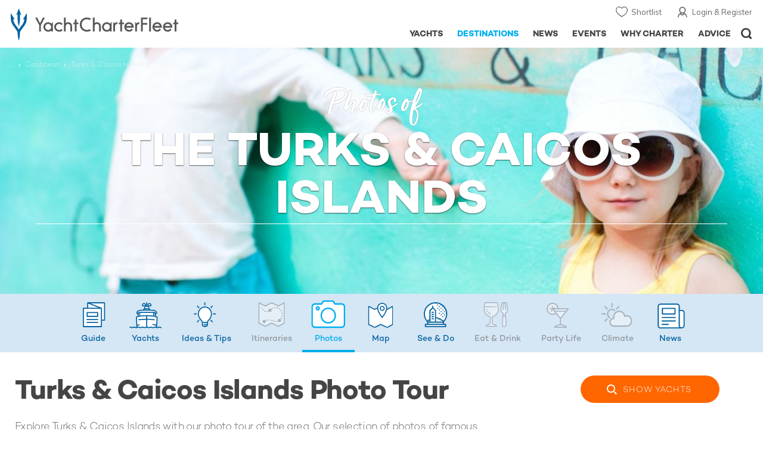

--- FILE ---
content_type: text/html; charset=UTF-8
request_url: https://www.yachtcharterfleet.com/turks-and-caicos-islands/photos
body_size: 13381
content:
<!DOCTYPE html><html class="no-js" lang="en" xml:lang="en">
<head><link rel="preconnect" href="https://a.yachtcharterfleet.com/" /><link rel="dns-prefetch" href="https://a.yachtcharterfleet.com/" />
<meta http-equiv="Content-Type" content="text/html; charset=utf-8"><link rel="stylesheet" href="/asset/695cd10a/2536852456.css" media="print" onload="this.media='all'" /><noscript><link rel="stylesheet" href="/asset/695cd10a/2536852456.css" /></noscript><title>Turks &amp; Caicos Islands Photo Tour | YachtCharterFleet</title>
<link rel="preconnect" href="https://fonts.googleapis.com">
<link rel="preconnect" href="https://fonts.gstatic.com" crossorigin="crossorigin">
<link href="https://fonts.googleapis.com/css2?family=Mulish:ital,wght@0,200..1000;1,200..1000&amp;display=swap" rel="stylesheet">
<link rel="stylesheet" href="https://use.typekit.net/ogf4rbi.css">
<link rel="apple-touch-icon" sizes="180x180" href="/resources/bookmark-icons/apple-touch-icon.png">
<link rel="icon" type="image/png" sizes="32x32" href="/resources/bookmark-icons/favicon-32x32.png">
<link rel="icon" type="image/png" sizes="16x16" href="/resources/bookmark-icons/favicon-16x16.png">
<link rel="manifest" href="/resources/bookmark-icons/site.webmanifest">
<link rel="mask-icon" href="/resources/bookmark-icons/safari-pinned-tab.svg" color="#5bbad5">
<link rel="shortcut icon" href="/resources/bookmark-icons/favicon.ico">
<meta name="apple-mobile-web-app-title" content="YachtCharterFleet">
<meta name="application-name" content="YachtCharterFleet">
<meta name="msapplication-TileColor" content="#0564a0">
<meta name="msapplication-config" content="/resources/bookmark-icons/browserconfig.xml">
<meta name="theme-color" content="#0564a0">
<meta http-equiv="X-UA-Compatible" content="IE=edge">
<meta name="description" content="Explore Turks &amp; Caicos Islands with our photo tour of the area. View photos of famous landmarks, architecture, beaches to get a real flavour of the people and their culture to help you choose your next yachting vacation location.">
<meta name="author" content="YachtCharterFleet">
<meta property="og:type" content="website">
<meta property="og:title" content="Turks &amp; Caicos Islands Photo Tour | YachtCharterFleet">
<meta property="og:description" content="Explore Turks &amp; Caicos Islands with our photo tour of the area. View photos of famous landmarks, architecture, beaches to get a real flavour of the people and their culture to help you choose your next yachting vacation location.">
<meta property="og:site_name" content="YachtCharterFleet">
<meta name="google-site-verification" content="mDsn-csD0r9F1GOC499_Y6Guu3UOXoLp2MNdeBGbV8o">
<link rel="canonical" href="https://www.yachtcharterfleet.com/turks-and-caicos-islands/photos">
<meta name="document-class" content="Completed">
<script type="text/javascript">
        //IE11 Support
        //passive scroll support
        var supportsPassive = false;
        try {
        var opts = Object.defineProperty({}, 'passive', {
        get: function() {
        supportsPassive = true;
        }
        });
        window.addEventListener("testPassive", null, opts);
        window.removeEventListener("testPassive", null, opts);
        } catch (e) {}
    </script><script>(function(w,d,u){w.readyQ=[];w.bindReadyQ=[];function p(x,y){if(x=="ready"){w.bindReadyQ.push(y);}else{w.readyQ.push(x);}};var a={ready:p,bind:p};w.$=w.jQuery=function(f){if(f===d||f===u){return a}else{p(f)}}})(window,document)</script><script type="text/javascript">
    if(!tick) {var tick = function(){};}
    </script><noscript><style>
            html .slider-loading-slide {display:block;}
        </style></noscript>
<link rel="preload" as="style" href="/asset/695cd10a/1477591398.css">
<link rel="preload" as="style" href="/asset/695cd10a/493939720.css">
<link rel="preload" as="style" href="/asset/695cd10a/1884077954.css">
<link rel="preload" as="style" href="/asset/695cd10a/329248869.css">
<link rel="preload" as="style" href="/asset/695cd10a/2999546245.css">
<link rel="preload" as="style" href="/asset/695cd10a/3433081119.css">
<link href="/asset/695cd10a/1477591398.css" rel="stylesheet" type="text/css" media="all">
<link href="/asset/695cd10a/493939720.css" rel="stylesheet" type="text/css" media="all">
<link href="/asset/695cd10a/1884077954.css" rel="stylesheet" type="text/css" media="all">
<link href="/asset/695cd10a/329248869.css" rel="stylesheet" type="text/css" media="all">
<link href="/asset/695cd10a/2999546245.css" rel="stylesheet" type="text/css" media="all">
<link href="/asset/695cd10a/3433081119.css" rel="stylesheet" type="text/css" media="all">
<script>
        (function(a, b, c, d, e, f){
            b[d]=b[d]||function(){
                (b[d].q=b[d].q||[]).push(arguments)
            };
            e=a.createElement('script'), f=a.getElementsByTagName('script')[0];
            e.async=1; e.src=c; e.id='dfa-script';
            f.parentNode.insertBefore(e,f)
        })(document, window, '//a.yachtcharterfleet.com/dfa.js?v=695cd10a', 'dfa');
        dfa('setPageDataX', 'PzI/[base64]');
        dfa('trackPageview');
        dfa('associateGa', 'G-1D0RK6H8FJ');

    </script><link rel="preconnect" href="https://static.hotjar.com">
<link rel="dns-prefetch" href="https://static.hotjar.com">
<script>
            (function(h,o,t,j,a,r){
            h.hj=h.hj||function(){(h.hj.q=h.hj.q||[]).push(arguments)};
            h._hjSettings={hjid:1579920,hjsv:6};
            a=o.getElementsByTagName('head')[0];
            r=o.createElement('script');r.async=1;
            r.src=t+h._hjSettings.hjid+j+h._hjSettings.hjsv;
            a.appendChild(r);
            })(window,document,'https://static.hotjar.com/c/hotjar-','.js?sv=');
        </script><script async="" src="https://www.googletagmanager.com/gtag/js?id=G-1D0RK6H8FJ"></script><script>
            window.dataLayer = window.dataLayer || [];
            function gtag(){dataLayer.push(arguments);}
            gtag('js', new Date());

            gtag('config', 'G-1D0RK6H8FJ');
        </script><script async="" src="https://www.googletagmanager.com/gtag/js?id=UA-40607169-1"></script><script>
            window.dataLayer = window.dataLayer || [];
            function gtag(){dataLayer.push(arguments);}
            gtag('js', new Date());

            gtag('config', 'UA-40607169-1');
        </script><script type="text/javascript" src="/resources/js/ga.js" async="async"></script><script>
            !function(f,b,e,v,n,t,s)
            {if(f.fbq)return;n=f.fbq=function(){n.callMethod?
            n.callMethod.apply(n,arguments):n.queue.push(arguments)};
            if(!f._fbq)f._fbq=n;n.push=n;n.loaded=!0;n.version='2.0';
            n.queue=[];t=b.createElement(e);t.async=!0;
            t.src=v;s=b.getElementsByTagName(e)[0];
            s.parentNode.insertBefore(t,s)}(window, document,'script',
            'https://connect.facebook.net/en_US/fbevents.js');
            fbq('init', '3033495343347327');
            fbq('track', 'PageView');
        </script><noscript><img height="1" width="1" style="display:none" src="https://www.facebook.com/tr?id=3033495343347327&amp;ev=PageView&amp;noscript=1"></noscript>
<meta name="viewport" content="width=device-width, maximum-scale=1.0">
<script type="application/ld+json">
        [
            {
                "@context": "https://schema.org",
                "@type": "SiteNavigationElement",
                "name": "Why Charter",
                "url": "/why-charter.htm"
            },
            {
                "@context": "https://schema.org",
                "@type": "SiteNavigationElement",
                "name": "Yachts",
                "url": "/charter"
            },
            {
                "@context": "https://schema.org",
                "@type": "SiteNavigationElement",
                "name": "Destinations",
                "url": "/destination"
            },
            {
                "@context": "https://schema.org",
                "@type": "SiteNavigationElement",
                "name": "News",
                "url": "/news"
            },
            {
                "@context": "https://schema.org",
                "@type": "SiteNavigationElement",
                "name": "Events",
                "url": "/events"
            },
            {
                "@context": "https://schema.org",
                "@type": "SiteNavigationElement",
                "name": "Advice",
                "url": "/advice"
            }
        ]
    </script><script type="application/ld+json">
    	{
     		"@context": "http://schema.org",
     		"@type": "BreadcrumbList",
     		"itemListElement":
     			[
				 	{
       					"@type": "ListItem",
       					"position": 1,
       					"item":
       						{
        						"@id": "https://www.yachtcharterfleet.com",
        						"name": "YachtCharterFleet"
        					}
      				},
					
					
                            {
                                "@type": "ListItem",
                                "position": 2,
                                "item":
                                {
                                    "@id": "https://www.yachtcharterfleet.com/destination",
                                    "name": "Yacht Charter Destinations"
                                }
                            },
                			
										{
											"@type": "ListItem",
											"position": "3",
											"item":
												{
													"@id": "https://www.yachtcharterfleet.com/caribbean/caribbean-luxury-yachting-guide-1.htm",
													"name": "Caribbean"
												}
										},
										{
											"@type": "ListItem",
											"position": "4",
											"item":
												{
													"@id": "https://www.yachtcharterfleet.com/turks-and-caicos-islands/turks-and-caicos-islands-luxury-yachting-guide-703.htm",
													"name": "Turks & Caicos Islands"
												}
										}
										,
										{
											"@type": "ListItem",
											"position": "5",
											"item":
												{
													"@id": "https://www.yachtcharterfleet.com/turks-and-caicos-islands/turks-and-caicos-islands-luxury-yachting-gallery-703.htm",
													"name": "gallery"
												}
										}
									
					
					
					
					
      				
     			]
    	}
    </script><link rel="stylesheet" href="/asset/695cd10a/953030657.css" media="print" onload="this.media='all'" /><noscript><link rel="stylesheet" href="/asset/695cd10a/953030657.css" /></noscript><link rel="stylesheet" href="/asset/695cd10a/1495596796.css" media="print" onload="this.media='all'" /><noscript><link rel="stylesheet" href="/asset/695cd10a/1495596796.css" /></noscript></head>
<body ontouchstart="">
<noscript><iframe src="https://www.googletagmanager.com/ns.html?id=GTM-PKNHXSD" height="0" width="0" style="display:none;visibility:hidden"></iframe></noscript>
<div class="hide ie11-message jsIE11Message"><p>Please use a modern browser to view this website. Some elements might not work as expected when using Internet Explorer.</p></div>
<script>
            var ie11 = false;
            if (window.document.documentMode) {
            ie11 = true;

            const ie11Message = document.querySelector(".jsIE11Message");
            ie11Message.classList.remove("hide");

            const body = document.querySelector("body");
            body.classList.add("is-ie11");
            }
        </script><div class="overlay" style="display: none">
<div class="overlayLoader"></div>
<div class="overlayLoader-logo"></div>
</div>
<div class="search-overlay" style="display: none"></div>
<div class="overlay-menu">
<div class="top">
<a href="/" class="home">Home</a><a href="#" class="close">X</a>
</div>
<ul class="menu-list">
<li>
<a class="whyCharter" href="/why-charter.htm">
                    Why Charter
                </a><button class="subnav-toggler" aria-controls="why-charter-drop" aria-label="Show"><div class="circle-plus closed"><div class="circle">
<div class="horizontal"></div>
<div class="vertical"></div>
</div></div></button><ul id="why-charter-drop">
<li><a href="/why-charter.htm">Why Charter Homepage</a></li>
<li><a href="/yacht-charter-vacation-types">Luxury Yacht Vacation Types</a></li>
<li><a href="/corporate-yacht-charter">Corporate Yacht Charter</a></li>
<li><a href="/tailor-made-luxury-yacht-vacations.htm">Tailor Made Vacations</a></li>
<li><a href="/luxury-explorer-vacations.htm">Luxury Exploration Vacations</a></li>
<li><a href="/why-charter.htm">View More</a></li>
</ul>
</li>
<li>
<a class="charterYachts" href="/charter">
                    Yachts
                </a><button class="subnav-toggler" aria-controls="yachts-drop" aria-label="Show"><div class="circle-plus closed"><div class="circle">
<div class="horizontal"></div>
<div class="vertical"></div>
</div></div></button><ul id="yachts-drop">
<li><a href="/yacht-charter.htm">ALL 4,187 Yachts For Charter</a></li>
<li>
<a href="/charter/yacht-type">Filter By Type</a><ul class="yacht-types-menu">
<li><a class="motor" href="/motor-yacht-charter-fleet.htm"><span>Motor Yachts</span></a></li>
<li><a class="sailing" href="/sailing-yacht-charter-fleet.htm"><span>Sailing Yachts</span></a></li>
<li><a class="classic" href="/classic-yacht-charter-fleet.htm"><span>Classic Yachts</span></a></li>
<li><a class="catamarans" href="/catamaran-yacht-charter-fleet.htm"><span>Catamaran Yachts</span></a></li>
</ul>
</li>
<li><a href="/yachts/charter-special-offers.htm">Special Offers</a></li>
<li><a href="/charter/destination">by Destination</a></li>
<li><a href="/yacht-reviews/">Yacht Reviews</a></li>
</ul>
</li>
<li>
<a class="active destnationsLink" href="/destination">
                    Destinations
                </a><button class="subnav-toggler" aria-controls="destinations-drop" aria-label="Show"><div class="circle-plus closed"><div class="circle">
<div class="horizontal"></div>
<div class="vertical"></div>
</div></div></button><ul id="destinations-drop">
<li><a href="/destination/a-z">Destination Guides</a></li>
<li><a href="/destination/inspiration">Inspiration &amp; Features</a></li>
<li>
<a href="/charter/destination">Yachts by Destination</a><ul>
<li><a href="/mediterranean-yacht-charters-1548.htm">Mediterranean Charter Yachts</a></li>
<li><a href="/france-yacht-charters-1526.htm">France Charter Yachts</a></li>
<li><a href="/italy-yacht-charters-1525.htm">Italy  Charter Yachts</a></li>
<li><a href="/croatia-yacht-charters-410.htm">Croatia  Charter Yachts</a></li>
<li><a href="/greece-yacht-charters-672.htm">Greece Charter Yachts</a></li>
<li><a href="/turkey-yacht-charters-409.htm">Turkey Charter Yachts</a></li>
<li><a href="/bahamas-yacht-charters-679.htm">Bahamas Charter Yachts</a></li>
<li><a href="/caribbean-yacht-charters-1.htm">Caribbean Charter Yachts</a></li>
<li><a href="/australia-yacht-charters-523.htm">Australia Charter Yachts</a></li>
<li><a href="/thailand-yacht-charters-502.htm">Thailand Charter Yachts</a></li>
<li><a href="/dubai-yacht-charters-1249.htm">Dubai Charter Yachts</a></li>
</ul>
</li>
</ul>
</li>
<li>
<a class="newsLink" href="/news">
                    News
                </a><button class="subnav-toggler" aria-controls="news-drop" aria-label="Show"><div class="circle-plus closed"><div class="circle">
<div class="horizontal"></div>
<div class="vertical"></div>
</div></div></button><ul id="news-drop">
<li><a href="/news">All News</a></li>
<li><a href="/news/destination">Destination News</a></li>
<li><a href="/news/new-to-fleet">New To Fleet</a></li>
<li><a href="/news/fleet-updates">Charter Fleet Updates</a></li>
<li><a href="/news/offers-and-last-minute">Special Offers</a></li>
<li><a href="/news/industry">Industry News</a></li>
<li><a href="/news/events">Event News</a></li>
</ul>
</li>
<li>
<a class="eventsLink" href="/events">
                    Events
                </a><button class="subnav-toggler" aria-controls="events-drop" aria-label="Show"><div class="circle-plus closed"><div class="circle">
<div class="horizontal"></div>
<div class="vertical"></div>
</div></div></button><ul id="events-drop">
<li><a href="/events">All Events</a></li>
<li><a href="/events/yacht-shows">Yacht Shows</a></li>
<li><a href="/events/sporting">Sporting</a></li>
<li><a href="/events/corporate-charter">Corporate Charter</a></li>
</ul>
</li>
<li class="last-big-link">
<a class="adviceLink" href="/advice">
                    Advice
                </a><button class="subnav-toggler" aria-controls="advice-drop" aria-label="Show"><div class="circle-plus closed"><div class="circle">
<div class="horizontal"></div>
<div class="vertical"></div>
</div></div></button><ul id="advice-drop">
<li><a href="/advice">Charter Advice</a></li>
<li><a href="/yacht-charter-broker/why-use-charter-broker.htm">Why Use a Yacht Broker</a></li>
<li><a href="/advice/yacht-charter-costs-explained.htm">Charter Costs Explained</a></li>
</ul>
</li>
<li class="small-link"><a class="aboutUs" href="/about">About Us</a></li>
<li class="small-link"><a class="aboutUs" href="/about/add-my-yacht.htm">Add my yacht</a></li>
<li class="small-link"><a class="contactUs" href="/contact/contact-us.htm">Contact Us</a></li>
<li class="small-link"><a class="myAccountLink" href="/my-account">My Account</a></li>
</ul>
</div>
<header class="header show-for-small-only"><nav class="top-bar" data-topbar="data-topbar"><div class="top-bar-section"><a href="/" class="logo"><img src="/resources/images/logo-white.svg" alt="Yacht Charter Fleet" width="200" height="38"></a></div>
<div class="right-small headerOptions">
<a class="overlay-menu-toggle navigation" href="#"><img src="/resources/images/ico_nav.svg" alt="Navigation" width="18" height="18"></a><a href="#headerSearch" id="jsSearchToggle"><img src="/resources/images/ico_search.svg" alt="Search" width="15" height="15"></a>
</div></nav></header><header id="header" class="hide-for-small-only"><div class="headerInner">
<a class="logo" href="/" title="Back to Homepage"><span>YachtCharterFleet.com</span> - Luxury yacht charter boats
                </a><div class="additional-nav">
<a class="myaccount" href="/my-account">Login &amp; Register</a><a class="shorlist-yachts" href="/yachts/yacht-shortlist.htm">Shortlist</a>
</div>
<nav><ul class="navigation">
<li class="global-yacht-search"><div class="site-search"><a class="header-search-icon" href="#">Open/Close Search</a></div></li>
<li><a href="/advice" class="has-subnav" data-drop-subnav="dd-advice"><span class="text">Advice</span></a></li>
<li><a href="/why-charter.htm" class="has-subnav" data-drop-subnav="dd-why-charter"><span class="text">Why Charter</span></a></li>
<li><a href="/events" class="has-subnav" data-drop-subnav="dd-events"><span class="text">Events</span></a></li>
<li><a href="/news" class="has-subnav" data-drop-subnav="dd-news"><span class="text">News</span></a></li>
<li><a href="/destination" class="active has-subnav" data-drop-subnav="dd-destinations"><span class="text">Destinations</span></a></li>
<li><a href="/charter" class="has-subnav" data-drop-subnav="dd-charter"><span class="text">Yachts</span></a></li>
</ul></nav>
</div></header><div id="drop-focus-helper"></div>
<div class="content-wrap "><div class="row destnation-collapse"><div class="small-12 columns ">
<div style="display:none; position: absolute;" id="map-tooltip"></div>
<div id="locationMapConfiguration" data-latitude="21.734" data-longitude="-71.757225" data-zoom="9" data-type="1" data-phototour_zoom="7"></div>
<div class="content destination-guide">
<div class="breadcrumb-container"><ul class="breadcrumb shortenCrumbs">
<li><a href="/destination">Yacht Charter Destinations</a></li>
<li><a href="/caribbean/guide">Caribbean</a></li>
<li><a href="/turks-and-caicos-islands/guide">Turks &amp; Caicos Islands</a></li>
<li style="text-transform:capitalize;">gallery</li>
</ul></div>
<style>
                        @media only screen and (max-width:640px) {
                            .destination-guide .banner-article-slider .image {padding-top:48.3%;}
                            .lg-outer.lg-grab img.lg-object {max-height:71%;}/*prevent image colliding with bar overlay*/
                        }
                    </style>
<div class="banner-article-slider destination-yacht-banner slider-first-run-first-slide swiper-container arrows-on-image no-auto-init" data-autoplay="5000" data-fade=""><div class="swiper-wrapper"><div class="swiper-slide">
<div class="image"><picture><source media="(max-width: 640px)" srcset="https://image.yachtcharterfleet.com/w648/h313/qh/ca/ow-1/k92b5bfb6/areaguide/photo/1468848/turks-and-caicos-islands-photo-tour.jpg"></source><source media="(max-width: 768px)" srcset="https://image.yachtcharterfleet.com/w1450/h468/qh/ca/ow-1/k4b3c2a24/areaguide/photo/1468848/turks-and-caicos-islands-photo-tour.jpg"></source><source media="(max-width: 1024px)" srcset="https://image.yachtcharterfleet.com/w1450/h468/qh/ca/ow-1/k4b3c2a24/areaguide/photo/1468848/turks-and-caicos-islands-photo-tour.jpg"></source><img src="https://image.yachtcharterfleet.com/w1920/h619/qh/ca/ow-1/k0d309cca/areaguide/photo/1468848/turks-and-caicos-islands-photo-tour.jpg" alt="Turks &amp; Caicos Islands photo tour" width="1920" height="620"></picture></div>
<div class="overlay-copy-row"><div class="overlay-copy-table"><div class="overlay-copy">
<div class="mainCopyTitleHeading">Photos of </div>
<div class="mainCopyTitle"><span> the  Turks &amp; Caicos Islands</span></div>
</div></div></div>
</div></div></div>
<div class="sticky-outer-wrap" id="photo-gallery" data-sticky-content="">
<div class="sticky-inner-wrap"><div class="sticky-content"><div class="destnations-nav"><div class="row marginBNone"><div class="small-12 columns"><div class="nav-container jsScrollToActive"><ul class="discover-list-with-icons">
<li class="overview "><a href="/turks-and-caicos-islands/guide"><span>Guide</span></a></li>
<li class="yachts"><a href="/turks-and-caicos-islands-yacht-charters-703.htm"><span>Yachts</span></a></li>
<li class="inspiration "><a href="/turks-and-caicos-islands/inspiration"><div>Ideas<span class="hide-for-small"> &amp; Tips</span>
</div></a></li>
<li class="itineraries "><div class="inactive">Itineraries</div></li>
<li class="photos tab active"><a href="/turks-and-caicos-islands/photos"><span>Photos</span></a></li>
<li class="map "><a href="/turks-and-caicos-islands/map"><span>Map</span></a></li>
<li class="see-do "><a href="/turks-and-caicos-islands/turks-and-caicos-islands-luxury-see-do.htm"><span>See &amp; Do</span></a></li>
<li class="eat-drink "><div class="inactive">Eat &amp; Drink</div></li>
<li class="nightlife"><div class="inactive">Party Life</div></li>
<li class="climate "><div class="inactive">Climate</div></li>
<li class="news"><a href="/turks-and-caicos-islands/news"><span>News</span></a></li>
</ul></div></div></div></div></div></div>
<div class="row reset"><div class="small-12 columns">
<div class="table-row align-middle">
<div class="cell"><div class="destinations-header"><h1>Turks &amp; Caicos Islands Photo Tour
                                        </h1></div></div>
<div class="cell rhs destnation-rhs hide-for-small destination-guide text-center"><div class="row"><div class="small-12 columns text-rightU"><div class="buttonContainer"><a href="/turks-and-caicos-islands-yacht-charters-703.htm" class="view-yachts"><span class="hide-for-small inline">Show </span>Yachts</a></div></div></div></div>
</div>
<div class="table-row"><div class="cell">
<div class="row marginBNone"><div class="small-12 large-8 columns"><div class="destinations-header"><div class="intro-copy"><p>Explore Turks &amp; Caicos Islands with our photo tour of the area. Our selection of photos of famous landmarks, architecture, beaches to get a real flavour of the people and their culture to help you choose your next yachting vacation location.</p></div></div></div></div>
<div class="row">
<div class="small-12 columns"></div>
<div class="small-12 columns">
<div class="image-sets" data-length="40" id="lightbox-items-wrap" data-relative-caption="f">
<div class="image-set">
<div class="hide picture-sub-text" id="caption1468846">
<p class="title"></p>
<p class="info-block">
                Discover Turks &amp; Caicos Islands<a class="more-link" href="/turks-and-caicos-islands-yacht-charters-703.htm">View all Luxury Charter Yachts in Turks &amp; Caicos Islands &gt;</a></p>
<div class="featured-container transparent-container"><div class="hilight-container hilight-filled">
<span class="highlight-label">ADVERTISEMENT</span><a href="http://yachtaidglobal.org/donate-now" rel="sponsored" title="Donate Now" target="_blank" class="jsGaTrackOutboundLink yacht-aid" track_label="Yacht Aid" data-ga-category="Advert"><img src="/resources/images/highlight/yacht-aid-global.gif" width="300" height="250" alt="Yacht Aid Global - Superyacht Aid Coalition "></a>
</div></div>
<button class="hide-info jsToggleInfo" data-ycf-toggle="#caption1468846">Hide Image Information</button>
</div>
<div class="image-big"><div class="grid-photo-wrap"><a href="https://image.yachtcharterfleet.com/w1200/h779/qh/ca/k938beee9/areaguide/photo/1468846.jpg" data-sub-html="#caption1468846" class="test2 zoom-image-container ll-wrap jsLightbox image-block"><img class="lazyload" data-src="https://image.yachtcharterfleet.com/w473/h472/qh/ca/od-1/k92f28020/areaguide/photo/1468846.jpg" alt="Turks &amp; Caicos Islands photo 3"><noscript><img src="https://image.yachtcharterfleet.com/w473/h472/qh/ca/od-1/k92f28020/areaguide/photo/1468846.jpg" alt="Turks &amp; Caicos Islands photo 3"></noscript></a></div></div>
<div class="hide picture-sub-text" id="caption1468847">
<p class="title"></p>
<p class="info-block">
                Discover Turks &amp; Caicos Islands<a class="more-link" href="/turks-and-caicos-islands-yacht-charters-703.htm">View all Luxury Charter Yachts in Turks &amp; Caicos Islands &gt;</a></p>
<div class="featured-container transparent-container"><div class="hilight-container hilight-filled">
<span class="highlight-label">ADVERTISEMENT</span><a href="http://yachtaidglobal.org/donate-now" rel="sponsored" title="Donate Now" target="_blank" class="jsGaTrackOutboundLink yacht-aid" track_label="Yacht Aid" data-ga-category="Advert"><img src="/resources/images/highlight/yacht-aid-global.gif" width="300" height="250" alt="Yacht Aid Global - Superyacht Aid Coalition "></a>
</div></div>
<button class="hide-info jsToggleInfo" data-ycf-toggle="#caption1468847">Hide Image Information</button>
</div>
<div class="image-small"><div class="grid-photo-wrap"><a href="https://image.yachtcharterfleet.com/w1200/h779/qh/ca/k26df6224/areaguide/photo/1468847.jpg" data-sub-html="#caption1468847" class="test1 zoom-image-container ll-wrap jsLightbox image-block"><img class="lazyload" data-src="https://image.yachtcharterfleet.com/w237/h237/qh/ca/od-1/ka87d14e3/areaguide/photo/1468847.jpg" alt="Turks &amp; Caicos Islands photo 4"><noscript><img src="https://image.yachtcharterfleet.com/w237/h237/qh/ca/od-1/ka87d14e3/areaguide/photo/1468847.jpg" alt="Turks &amp; Caicos Islands photo 4"></noscript></a></div></div>
<div class="hide picture-sub-text" id="caption1468848">
<p class="title"></p>
<p class="info-block">
                Discover Turks &amp; Caicos Islands<a class="more-link" href="/turks-and-caicos-islands-yacht-charters-703.htm">View all Luxury Charter Yachts in Turks &amp; Caicos Islands &gt;</a></p>
<div class="featured-container transparent-container"><div class="hilight-container hilight-filled">
<span class="highlight-label">ADVERTISEMENT</span><a href="http://yachtaidglobal.org/donate-now" rel="sponsored" title="Donate Now" target="_blank" class="jsGaTrackOutboundLink yacht-aid" track_label="Yacht Aid" data-ga-category="Advert"><img src="/resources/images/highlight/yacht-aid-global.gif" width="300" height="250" alt="Yacht Aid Global - Superyacht Aid Coalition "></a>
</div></div>
<button class="hide-info jsToggleInfo" data-ycf-toggle="#caption1468848">Hide Image Information</button>
</div>
<div class="image-small"><div class="grid-photo-wrap"><a href="https://image.yachtcharterfleet.com/w1200/h779/qh/ca/k59a3a13b/areaguide/photo/1468848.jpg" data-sub-html="#caption1468848" class="test1 zoom-image-container ll-wrap jsLightbox image-block"><img class="lazyload" data-src="https://image.yachtcharterfleet.com/w237/h237/qh/ca/od-1/kd701d7fc/areaguide/photo/1468848.jpg" alt="Turks &amp; Caicos Islands photo 5"><noscript><img src="https://image.yachtcharterfleet.com/w237/h237/qh/ca/od-1/kd701d7fc/areaguide/photo/1468848.jpg" alt="Turks &amp; Caicos Islands photo 5"></noscript></a></div></div>
</div>
<div class="image-set">
<div class="hide picture-sub-text" id="caption1468849">
<p class="title"></p>
<p class="info-block">
                Discover Turks &amp; Caicos Islands<a class="more-link" href="/turks-and-caicos-islands-yacht-charters-703.htm">View all Luxury Charter Yachts in Turks &amp; Caicos Islands &gt;</a></p>
<div class="featured-container transparent-container"><div class="hilight-container hilight-filled">
<span class="highlight-label">ADVERTISEMENT</span><a href="http://yachtaidglobal.org/donate-now" rel="sponsored" title="Donate Now" target="_blank" class="jsGaTrackOutboundLink yacht-aid" track_label="Yacht Aid" data-ga-category="Advert"><img src="/resources/images/highlight/yacht-aid-global.gif" width="300" height="250" alt="Yacht Aid Global - Superyacht Aid Coalition "></a>
</div></div>
<button class="hide-info jsToggleInfo" data-ycf-toggle="#caption1468849">Hide Image Information</button>
</div>
<div class="image-small"><div class="grid-photo-wrap"><a href="https://image.yachtcharterfleet.com/w1200/h779/qh/ca/kecf72df6/areaguide/photo/1468849.jpg" data-sub-html="#caption1468849" class="test1 zoom-image-container ll-wrap jsLightbox image-block"><img class="lazyload" data-src="https://image.yachtcharterfleet.com/w237/h237/qh/ca/od-1/k62555b31/areaguide/photo/1468849.jpg" alt="Turks &amp; Caicos Islands photo 6"><noscript><img src="https://image.yachtcharterfleet.com/w237/h237/qh/ca/od-1/k62555b31/areaguide/photo/1468849.jpg" alt="Turks &amp; Caicos Islands photo 6"></noscript></a></div></div>
<div class="hide picture-sub-text" id="caption1468850">
<p class="title"></p>
<p class="info-block">
                Discover Turks &amp; Caicos Islands<a class="more-link" href="/turks-and-caicos-islands-yacht-charters-703.htm">View all Luxury Charter Yachts in Turks &amp; Caicos Islands &gt;</a></p>
<div class="featured-container transparent-container"><div class="hilight-container hilight-filled">
<span class="highlight-label">ADVERTISEMENT</span><a href="http://yachtaidglobal.org/donate-now" rel="sponsored" title="Donate Now" target="_blank" class="jsGaTrackOutboundLink yacht-aid" track_label="Yacht Aid" data-ga-category="Advert"><img src="/resources/images/highlight/yacht-aid-global.gif" width="300" height="250" alt="Yacht Aid Global - Superyacht Aid Coalition "></a>
</div></div>
<button class="hide-info jsToggleInfo" data-ycf-toggle="#caption1468850">Hide Image Information</button>
</div>
<div class="image-small"><div class="grid-photo-wrap"><a href="https://image.yachtcharterfleet.com/w1200/h779/qh/ca/k09e856ad/areaguide/photo/1468850.jpg" data-sub-html="#caption1468850" class="test1 zoom-image-container ll-wrap jsLightbox image-block"><img class="lazyload" data-src="https://image.yachtcharterfleet.com/w237/h237/qh/ca/od-1/k874a206a/areaguide/photo/1468850.jpg" alt="Turks &amp; Caicos Islands photo 7"><noscript><img src="https://image.yachtcharterfleet.com/w237/h237/qh/ca/od-1/k874a206a/areaguide/photo/1468850.jpg" alt="Turks &amp; Caicos Islands photo 7"></noscript></a></div></div>
<div class="hide picture-sub-text" id="caption1468851">
<p class="title"></p>
<p class="info-block">
                Discover Turks &amp; Caicos Islands<a class="more-link" href="/turks-and-caicos-islands-yacht-charters-703.htm">View all Luxury Charter Yachts in Turks &amp; Caicos Islands &gt;</a></p>
<div class="featured-container transparent-container"><div class="hilight-container hilight-filled">
<span class="highlight-label">ADVERTISEMENT</span><a href="http://yachtaidglobal.org/donate-now" rel="sponsored" title="Donate Now" target="_blank" class="jsGaTrackOutboundLink yacht-aid" track_label="Yacht Aid" data-ga-category="Advert"><img src="/resources/images/highlight/yacht-aid-global.gif" width="300" height="250" alt="Yacht Aid Global - Superyacht Aid Coalition "></a>
</div></div>
<button class="hide-info jsToggleInfo" data-ycf-toggle="#caption1468851">Hide Image Information</button>
</div>
<div class="image-big"><div class="grid-photo-wrap"><a href="https://image.yachtcharterfleet.com/w1200/h779/qh/ca/kbcbcda60/areaguide/photo/1468851.jpg" data-sub-html="#caption1468851" class="test2 zoom-image-container ll-wrap jsLightbox image-block"><img class="lazyload" data-src="https://image.yachtcharterfleet.com/w473/h472/qh/ca/od-1/kbdc5b4a9/areaguide/photo/1468851.jpg" alt="Turks &amp; Caicos Islands photo 8"><noscript><img src="https://image.yachtcharterfleet.com/w473/h472/qh/ca/od-1/kbdc5b4a9/areaguide/photo/1468851.jpg" alt="Turks &amp; Caicos Islands photo 8"></noscript></a></div></div>
</div>
<div class="image-set">
<div class="hide picture-sub-text" id="caption1468852">
<p class="title"></p>
<p class="info-block">
                Discover Turks &amp; Caicos Islands<a class="more-link" href="/turks-and-caicos-islands-yacht-charters-703.htm">View all Luxury Charter Yachts in Turks &amp; Caicos Islands &gt;</a></p>
<div class="featured-container transparent-container"><div class="hilight-container hilight-filled">
<span class="highlight-label">ADVERTISEMENT</span><a href="http://yachtaidglobal.org/donate-now" rel="sponsored" title="Donate Now" target="_blank" class="jsGaTrackOutboundLink yacht-aid" track_label="Yacht Aid" data-ga-category="Advert"><img src="/resources/images/highlight/yacht-aid-global.gif" width="300" height="250" alt="Yacht Aid Global - Superyacht Aid Coalition "></a>
</div></div>
<button class="hide-info jsToggleInfo" data-ycf-toggle="#caption1468852">Hide Image Information</button>
</div>
<div class="image-big"><div class="grid-photo-wrap"><a href="https://image.yachtcharterfleet.com/w1200/h779/qh/ca/kd45c8f32/areaguide/photo/1468852.jpg" data-sub-html="#caption1468852" class="test2 zoom-image-container ll-wrap jsLightbox image-block"><img class="lazyload" data-src="https://image.yachtcharterfleet.com/w473/h472/qh/ca/od-1/kd525e1fb/areaguide/photo/1468852.jpg" alt="Turks &amp; Caicos Islands photo 9"><noscript><img src="https://image.yachtcharterfleet.com/w473/h472/qh/ca/od-1/kd525e1fb/areaguide/photo/1468852.jpg" alt="Turks &amp; Caicos Islands photo 9"></noscript></a></div></div>
<div class="hide picture-sub-text" id="caption1468853">
<p class="title"></p>
<p class="info-block">
                Discover Turks &amp; Caicos Islands<a class="more-link" href="/turks-and-caicos-islands-yacht-charters-703.htm">View all Luxury Charter Yachts in Turks &amp; Caicos Islands &gt;</a></p>
<div class="featured-container transparent-container"><div class="hilight-container hilight-filled">
<span class="highlight-label">ADVERTISEMENT</span><a href="http://yachtaidglobal.org/donate-now" rel="sponsored" title="Donate Now" target="_blank" class="jsGaTrackOutboundLink yacht-aid" track_label="Yacht Aid" data-ga-category="Advert"><img src="/resources/images/highlight/yacht-aid-global.gif" width="300" height="250" alt="Yacht Aid Global - Superyacht Aid Coalition "></a>
</div></div>
<button class="hide-info jsToggleInfo" data-ycf-toggle="#caption1468853">Hide Image Information</button>
</div>
<div class="image-small"><div class="grid-photo-wrap"><a href="https://image.yachtcharterfleet.com/w1200/h779/qh/ca/k610803ff/areaguide/photo/1468853.jpg" data-sub-html="#caption1468853" class="test1 zoom-image-container ll-wrap jsLightbox image-block"><img class="lazyload" data-src="https://image.yachtcharterfleet.com/w237/h237/qh/ca/od-1/kefaa7538/areaguide/photo/1468853.jpg" alt="Turks &amp; Caicos Islands photo 10"><noscript><img src="https://image.yachtcharterfleet.com/w237/h237/qh/ca/od-1/kefaa7538/areaguide/photo/1468853.jpg" alt="Turks &amp; Caicos Islands photo 10"></noscript></a></div></div>
<div class="hide picture-sub-text" id="caption1468854">
<p class="title"></p>
<p class="info-block">
                Discover Turks &amp; Caicos Islands<a class="more-link" href="/turks-and-caicos-islands-yacht-charters-703.htm">View all Luxury Charter Yachts in Turks &amp; Caicos Islands &gt;</a></p>
<div class="featured-container transparent-container"><div class="hilight-container hilight-filled">
<span class="highlight-label">ADVERTISEMENT</span><a href="http://yachtaidglobal.org/donate-now" rel="sponsored" title="Donate Now" target="_blank" class="jsGaTrackOutboundLink yacht-aid" track_label="Yacht Aid" data-ga-category="Advert"><img src="/resources/images/highlight/yacht-aid-global.gif" width="300" height="250" alt="Yacht Aid Global - Superyacht Aid Coalition "></a>
</div></div>
<button class="hide-info jsToggleInfo" data-ycf-toggle="#caption1468854">Hide Image Information</button>
</div>
<div class="image-small"><div class="grid-photo-wrap"><a href="https://image.yachtcharterfleet.com/w1200/h779/qh/ca/k049c2496/areaguide/photo/1468854.jpg" data-sub-html="#caption1468854" class="test1 zoom-image-container ll-wrap jsLightbox image-block"><img class="lazyload" data-src="https://image.yachtcharterfleet.com/w237/h237/qh/ca/od-1/k8a3e5251/areaguide/photo/1468854.jpg" alt="Turks &amp; Caicos Islands photo 11"><noscript><img src="https://image.yachtcharterfleet.com/w237/h237/qh/ca/od-1/k8a3e5251/areaguide/photo/1468854.jpg" alt="Turks &amp; Caicos Islands photo 11"></noscript></a></div></div>
</div>
<div class="image-set">
<div class="hide picture-sub-text" id="caption1468855">
<p class="title"></p>
<p class="info-block">
                Discover Turks &amp; Caicos Islands<a class="more-link" href="/turks-and-caicos-islands-yacht-charters-703.htm">View all Luxury Charter Yachts in Turks &amp; Caicos Islands &gt;</a></p>
<div class="featured-container transparent-container"><div class="hilight-container hilight-filled">
<span class="highlight-label">ADVERTISEMENT</span><a href="http://yachtaidglobal.org/donate-now" rel="sponsored" title="Donate Now" target="_blank" class="jsGaTrackOutboundLink yacht-aid" track_label="Yacht Aid" data-ga-category="Advert"><img src="/resources/images/highlight/yacht-aid-global.gif" width="300" height="250" alt="Yacht Aid Global - Superyacht Aid Coalition "></a>
</div></div>
<button class="hide-info jsToggleInfo" data-ycf-toggle="#caption1468855">Hide Image Information</button>
</div>
<div class="image-small"><div class="grid-photo-wrap"><a href="https://image.yachtcharterfleet.com/w1200/h779/qh/ca/kb1c8a85b/areaguide/photo/1468855.jpg" data-sub-html="#caption1468855" class="test1 zoom-image-container ll-wrap jsLightbox image-block"><img class="lazyload" data-src="https://image.yachtcharterfleet.com/w237/h237/qh/ca/od-1/k3f6ade9c/areaguide/photo/1468855.jpg" alt="Turks &amp; Caicos Islands photo 12"><noscript><img src="https://image.yachtcharterfleet.com/w237/h237/qh/ca/od-1/k3f6ade9c/areaguide/photo/1468855.jpg" alt="Turks &amp; Caicos Islands photo 12"></noscript></a></div></div>
<div class="hide picture-sub-text" id="caption1468856">
<p class="title"></p>
<p class="info-block">
                Discover Turks &amp; Caicos Islands<a class="more-link" href="/turks-and-caicos-islands-yacht-charters-703.htm">View all Luxury Charter Yachts in Turks &amp; Caicos Islands &gt;</a></p>
<div class="featured-container transparent-container"><div class="hilight-container hilight-filled">
<span class="highlight-label">ADVERTISEMENT</span><a href="http://yachtaidglobal.org/donate-now" rel="sponsored" title="Donate Now" target="_blank" class="jsGaTrackOutboundLink yacht-aid" track_label="Yacht Aid" data-ga-category="Advert"><img src="/resources/images/highlight/yacht-aid-global.gif" width="300" height="250" alt="Yacht Aid Global - Superyacht Aid Coalition "></a>
</div></div>
<button class="hide-info jsToggleInfo" data-ycf-toggle="#caption1468856">Hide Image Information</button>
</div>
<div class="image-small"><div class="grid-photo-wrap"><a href="https://image.yachtcharterfleet.com/w1200/h779/qh/ca/kd928fd09/areaguide/photo/1468856.jpg" data-sub-html="#caption1468856" class="test1 zoom-image-container ll-wrap jsLightbox image-block"><img class="lazyload" data-src="https://image.yachtcharterfleet.com/w237/h237/qh/ca/od-1/k578a8bce/areaguide/photo/1468856.jpg" alt="Turks &amp; Caicos Islands photo 13"><noscript><img src="https://image.yachtcharterfleet.com/w237/h237/qh/ca/od-1/k578a8bce/areaguide/photo/1468856.jpg" alt="Turks &amp; Caicos Islands photo 13"></noscript></a></div></div>
<div class="hide picture-sub-text" id="caption1468857">
<p class="title"></p>
<p class="info-block">
                Discover Turks &amp; Caicos Islands<a class="more-link" href="/turks-and-caicos-islands-yacht-charters-703.htm">View all Luxury Charter Yachts in Turks &amp; Caicos Islands &gt;</a></p>
<div class="featured-container transparent-container"><div class="hilight-container hilight-filled">
<span class="highlight-label">ADVERTISEMENT</span><a href="http://yachtaidglobal.org/donate-now" rel="sponsored" title="Donate Now" target="_blank" class="jsGaTrackOutboundLink yacht-aid" track_label="Yacht Aid" data-ga-category="Advert"><img src="/resources/images/highlight/yacht-aid-global.gif" width="300" height="250" alt="Yacht Aid Global - Superyacht Aid Coalition "></a>
</div></div>
<button class="hide-info jsToggleInfo" data-ycf-toggle="#caption1468857">Hide Image Information</button>
</div>
<div class="image-big"><div class="grid-photo-wrap"><a href="https://image.yachtcharterfleet.com/w1200/h779/qh/ca/k6c7c71c4/areaguide/photo/1468857.jpg" data-sub-html="#caption1468857" class="test2 zoom-image-container ll-wrap jsLightbox image-block"><img class="lazyload" data-src="https://image.yachtcharterfleet.com/w473/h472/qh/ca/od-1/k6d051f0d/areaguide/photo/1468857.jpg" alt="Turks &amp; Caicos Islands photo 14"><noscript><img src="https://image.yachtcharterfleet.com/w473/h472/qh/ca/od-1/k6d051f0d/areaguide/photo/1468857.jpg" alt="Turks &amp; Caicos Islands photo 14"></noscript></a></div></div>
</div>
<div class="image-set">
<div class="hide picture-sub-text" id="caption1468858">
<p class="title"></p>
<p class="info-block">
                Discover Turks &amp; Caicos Islands<a class="more-link" href="/turks-and-caicos-islands-yacht-charters-703.htm">View all Luxury Charter Yachts in Turks &amp; Caicos Islands &gt;</a></p>
<div class="featured-container transparent-container"><div class="hilight-container hilight-filled">
<span class="highlight-label">ADVERTISEMENT</span><a href="http://yachtaidglobal.org/donate-now" rel="sponsored" title="Donate Now" target="_blank" class="jsGaTrackOutboundLink yacht-aid" track_label="Yacht Aid" data-ga-category="Advert"><img src="/resources/images/highlight/yacht-aid-global.gif" width="300" height="250" alt="Yacht Aid Global - Superyacht Aid Coalition "></a>
</div></div>
<button class="hide-info jsToggleInfo" data-ycf-toggle="#caption1468858">Hide Image Information</button>
</div>
<div class="image-big"><div class="grid-photo-wrap"><a href="https://image.yachtcharterfleet.com/w1200/h779/qh/ca/k1300b2db/areaguide/photo/1468858.jpg" data-sub-html="#caption1468858" class="test2 zoom-image-container ll-wrap jsLightbox image-block"><img class="lazyload" data-src="https://image.yachtcharterfleet.com/w473/h472/qh/ca/od-1/k1279dc12/areaguide/photo/1468858.jpg" alt="Turks &amp; Caicos Islands photo 15"><noscript><img src="https://image.yachtcharterfleet.com/w473/h472/qh/ca/od-1/k1279dc12/areaguide/photo/1468858.jpg" alt="Turks &amp; Caicos Islands photo 15"></noscript></a></div></div>
<div class="hide picture-sub-text" id="caption1468859">
<p class="title"></p>
<p class="info-block">
                Discover Turks &amp; Caicos Islands<a class="more-link" href="/turks-and-caicos-islands-yacht-charters-703.htm">View all Luxury Charter Yachts in Turks &amp; Caicos Islands &gt;</a></p>
<div class="featured-container transparent-container"><div class="hilight-container hilight-filled">
<span class="highlight-label">ADVERTISEMENT</span><a href="http://yachtaidglobal.org/donate-now" rel="sponsored" title="Donate Now" target="_blank" class="jsGaTrackOutboundLink yacht-aid" track_label="Yacht Aid" data-ga-category="Advert"><img src="/resources/images/highlight/yacht-aid-global.gif" width="300" height="250" alt="Yacht Aid Global - Superyacht Aid Coalition "></a>
</div></div>
<button class="hide-info jsToggleInfo" data-ycf-toggle="#caption1468859">Hide Image Information</button>
</div>
<div class="image-small"><div class="grid-photo-wrap"><a href="https://image.yachtcharterfleet.com/w1200/h779/qh/ca/ka6543e16/areaguide/photo/1468859.jpg" data-sub-html="#caption1468859" class="test1 zoom-image-container ll-wrap jsLightbox image-block"><img class="lazyload" data-src="https://image.yachtcharterfleet.com/w237/h237/qh/ca/od-1/k28f648d1/areaguide/photo/1468859.jpg" alt="Turks &amp; Caicos Islands photo 16"><noscript><img src="https://image.yachtcharterfleet.com/w237/h237/qh/ca/od-1/k28f648d1/areaguide/photo/1468859.jpg" alt="Turks &amp; Caicos Islands photo 16"></noscript></a></div></div>
<div class="hide picture-sub-text" id="caption1468860">
<p class="title"></p>
<p class="info-block">
                Discover Turks &amp; Caicos Islands<a class="more-link" href="/turks-and-caicos-islands-yacht-charters-703.htm">View all Luxury Charter Yachts in Turks &amp; Caicos Islands &gt;</a></p>
<div class="featured-container transparent-container"><div class="hilight-container hilight-filled">
<span class="highlight-label">ADVERTISEMENT</span><a href="http://yachtaidglobal.org/donate-now" rel="sponsored" title="Donate Now" target="_blank" class="jsGaTrackOutboundLink yacht-aid" track_label="Yacht Aid" data-ga-category="Advert"><img src="/resources/images/highlight/yacht-aid-global.gif" width="300" height="250" alt="Yacht Aid Global - Superyacht Aid Coalition "></a>
</div></div>
<button class="hide-info jsToggleInfo" data-ycf-toggle="#caption1468860">Hide Image Information</button>
</div>
<div class="image-small"><div class="grid-photo-wrap"><a href="https://image.yachtcharterfleet.com/w1200/h779/qh/ca/k6010a389/areaguide/photo/1468860.jpg" data-sub-html="#caption1468860" class="test1 zoom-image-container ll-wrap jsLightbox image-block"><img class="lazyload" data-src="https://image.yachtcharterfleet.com/w237/h237/qh/ca/od-1/keeb2d54e/areaguide/photo/1468860.jpg" alt="Turks &amp; Caicos Islands photo 17"><noscript><img src="https://image.yachtcharterfleet.com/w237/h237/qh/ca/od-1/keeb2d54e/areaguide/photo/1468860.jpg" alt="Turks &amp; Caicos Islands photo 17"></noscript></a></div></div>
</div>
<div class="image-set">
<div class="hide picture-sub-text" id="caption1468861">
<p class="title"></p>
<p class="info-block">
                Discover Turks &amp; Caicos Islands<a class="more-link" href="/turks-and-caicos-islands-yacht-charters-703.htm">View all Luxury Charter Yachts in Turks &amp; Caicos Islands &gt;</a></p>
<div class="featured-container transparent-container"><div class="hilight-container hilight-filled">
<span class="highlight-label">ADVERTISEMENT</span><a href="http://yachtaidglobal.org/donate-now" rel="sponsored" title="Donate Now" target="_blank" class="jsGaTrackOutboundLink yacht-aid" track_label="Yacht Aid" data-ga-category="Advert"><img src="/resources/images/highlight/yacht-aid-global.gif" width="300" height="250" alt="Yacht Aid Global - Superyacht Aid Coalition "></a>
</div></div>
<button class="hide-info jsToggleInfo" data-ycf-toggle="#caption1468861">Hide Image Information</button>
</div>
<div class="image-small"><div class="grid-photo-wrap"><a href="https://image.yachtcharterfleet.com/w1200/h779/qh/ca/kd5442f44/areaguide/photo/1468861.jpg" data-sub-html="#caption1468861" class="test1 zoom-image-container ll-wrap jsLightbox image-block"><img class="lazyload" data-src="https://image.yachtcharterfleet.com/w237/h237/qh/ca/od-1/k5be65983/areaguide/photo/1468861.jpg" alt="Turks &amp; Caicos Islands photo 18"><noscript><img src="https://image.yachtcharterfleet.com/w237/h237/qh/ca/od-1/k5be65983/areaguide/photo/1468861.jpg" alt="Turks &amp; Caicos Islands photo 18"></noscript></a></div></div>
<div class="hide picture-sub-text" id="caption1468862">
<p class="title"></p>
<p class="info-block">
                Discover Turks &amp; Caicos Islands<a class="more-link" href="/turks-and-caicos-islands-yacht-charters-703.htm">View all Luxury Charter Yachts in Turks &amp; Caicos Islands &gt;</a></p>
<div class="featured-container transparent-container"><div class="hilight-container hilight-filled">
<span class="highlight-label">ADVERTISEMENT</span><a href="http://yachtaidglobal.org/donate-now" rel="sponsored" title="Donate Now" target="_blank" class="jsGaTrackOutboundLink yacht-aid" track_label="Yacht Aid" data-ga-category="Advert"><img src="/resources/images/highlight/yacht-aid-global.gif" width="300" height="250" alt="Yacht Aid Global - Superyacht Aid Coalition "></a>
</div></div>
<button class="hide-info jsToggleInfo" data-ycf-toggle="#caption1468862">Hide Image Information</button>
</div>
<div class="image-small"><div class="grid-photo-wrap"><a href="https://image.yachtcharterfleet.com/w1200/h779/qh/ca/kbda47a16/areaguide/photo/1468862.jpg" data-sub-html="#caption1468862" class="test1 zoom-image-container ll-wrap jsLightbox image-block"><img class="lazyload" data-src="https://image.yachtcharterfleet.com/w237/h237/qh/ca/od-1/k33060cd1/areaguide/photo/1468862.jpg" alt="Turks &amp; Caicos Islands photo 19"><noscript><img src="https://image.yachtcharterfleet.com/w237/h237/qh/ca/od-1/k33060cd1/areaguide/photo/1468862.jpg" alt="Turks &amp; Caicos Islands photo 19"></noscript></a></div></div>
<div class="hide picture-sub-text" id="caption1468863">
<p class="title"></p>
<p class="info-block">
                Discover Turks &amp; Caicos Islands<a class="more-link" href="/turks-and-caicos-islands-yacht-charters-703.htm">View all Luxury Charter Yachts in Turks &amp; Caicos Islands &gt;</a></p>
<div class="featured-container transparent-container"><div class="hilight-container hilight-filled">
<span class="highlight-label">ADVERTISEMENT</span><a href="http://yachtaidglobal.org/donate-now" rel="sponsored" title="Donate Now" target="_blank" class="jsGaTrackOutboundLink yacht-aid" track_label="Yacht Aid" data-ga-category="Advert"><img src="/resources/images/highlight/yacht-aid-global.gif" width="300" height="250" alt="Yacht Aid Global - Superyacht Aid Coalition "></a>
</div></div>
<button class="hide-info jsToggleInfo" data-ycf-toggle="#caption1468863">Hide Image Information</button>
</div>
<div class="image-big"><div class="grid-photo-wrap"><a href="https://image.yachtcharterfleet.com/w1200/h779/qh/ca/k08f0f6db/areaguide/photo/1468863.jpg" data-sub-html="#caption1468863" class="test2 zoom-image-container ll-wrap jsLightbox image-block"><img class="lazyload" data-src="https://image.yachtcharterfleet.com/w473/h472/qh/ca/od-1/k09899812/areaguide/photo/1468863.jpg" alt="Turks &amp; Caicos Islands photo 20"><noscript><img src="https://image.yachtcharterfleet.com/w473/h472/qh/ca/od-1/k09899812/areaguide/photo/1468863.jpg" alt="Turks &amp; Caicos Islands photo 20"></noscript></a></div></div>
</div>
<div class="image-set">
<div class="hide picture-sub-text" id="caption1468864">
<p class="title"></p>
<p class="info-block">
                Discover Turks &amp; Caicos Islands<a class="more-link" href="/turks-and-caicos-islands-yacht-charters-703.htm">View all Luxury Charter Yachts in Turks &amp; Caicos Islands &gt;</a></p>
<div class="featured-container transparent-container"><div class="hilight-container hilight-filled">
<span class="highlight-label">ADVERTISEMENT</span><a href="http://yachtaidglobal.org/donate-now" rel="sponsored" title="Donate Now" target="_blank" class="jsGaTrackOutboundLink yacht-aid" track_label="Yacht Aid" data-ga-category="Advert"><img src="/resources/images/highlight/yacht-aid-global.gif" width="300" height="250" alt="Yacht Aid Global - Superyacht Aid Coalition "></a>
</div></div>
<button class="hide-info jsToggleInfo" data-ycf-toggle="#caption1468864">Hide Image Information</button>
</div>
<div class="image-big"><div class="grid-photo-wrap"><a href="https://image.yachtcharterfleet.com/w1200/h779/qh/ca/k6d64d1b2/areaguide/photo/1468864.jpg" data-sub-html="#caption1468864" class="test2 zoom-image-container ll-wrap jsLightbox image-block"><img class="lazyload" data-src="https://image.yachtcharterfleet.com/w473/h472/qh/ca/od-1/k6c1dbf7b/areaguide/photo/1468864.jpg" alt="Turks &amp; Caicos Islands photo 21"><noscript><img src="https://image.yachtcharterfleet.com/w473/h472/qh/ca/od-1/k6c1dbf7b/areaguide/photo/1468864.jpg" alt="Turks &amp; Caicos Islands photo 21"></noscript></a></div></div>
<div class="hide picture-sub-text" id="caption1468865">
<p class="title"></p>
<p class="info-block">
                Discover Turks &amp; Caicos Islands<a class="more-link" href="/turks-and-caicos-islands-yacht-charters-703.htm">View all Luxury Charter Yachts in Turks &amp; Caicos Islands &gt;</a></p>
<div class="featured-container transparent-container"><div class="hilight-container hilight-filled">
<span class="highlight-label">ADVERTISEMENT</span><a href="http://yachtaidglobal.org/donate-now" rel="sponsored" title="Donate Now" target="_blank" class="jsGaTrackOutboundLink yacht-aid" track_label="Yacht Aid" data-ga-category="Advert"><img src="/resources/images/highlight/yacht-aid-global.gif" width="300" height="250" alt="Yacht Aid Global - Superyacht Aid Coalition "></a>
</div></div>
<button class="hide-info jsToggleInfo" data-ycf-toggle="#caption1468865">Hide Image Information</button>
</div>
<div class="image-small"><div class="grid-photo-wrap"><a href="https://image.yachtcharterfleet.com/w779/h1200/qh/ca/kc660c80d/areaguide/photo/1468865.jpg" data-sub-html="#caption1468865" class="test1 zoom-image-container ll-wrap jsLightbox image-block"><img class="lazyload" data-src="https://image.yachtcharterfleet.com/w237/h237/qh/ca/od-1/k56922bb8/areaguide/photo/1468865.jpg" alt="Turks &amp; Caicos Islands photo 22"><noscript><img src="https://image.yachtcharterfleet.com/w237/h237/qh/ca/od-1/k56922bb8/areaguide/photo/1468865.jpg" alt="Turks &amp; Caicos Islands photo 22"></noscript></a></div></div>
<div class="hide picture-sub-text" id="caption1468866">
<p class="title"></p>
<p class="info-block">
                Discover Turks &amp; Caicos Islands<a class="more-link" href="/turks-and-caicos-islands-yacht-charters-703.htm">View all Luxury Charter Yachts in Turks &amp; Caicos Islands &gt;</a></p>
<div class="featured-container transparent-container"><div class="hilight-container hilight-filled">
<span class="highlight-label">ADVERTISEMENT</span><a href="http://yachtaidglobal.org/donate-now" rel="sponsored" title="Donate Now" target="_blank" class="jsGaTrackOutboundLink yacht-aid" track_label="Yacht Aid" data-ga-category="Advert"><img src="/resources/images/highlight/yacht-aid-global.gif" width="300" height="250" alt="Yacht Aid Global - Superyacht Aid Coalition "></a>
</div></div>
<button class="hide-info jsToggleInfo" data-ycf-toggle="#caption1468866">Hide Image Information</button>
</div>
<div class="image-small"><div class="grid-photo-wrap"><a href="https://image.yachtcharterfleet.com/w1200/h779/qh/ca/kb0d0082d/areaguide/photo/1468866.jpg" data-sub-html="#caption1468866" class="test1 zoom-image-container ll-wrap jsLightbox image-block"><img class="lazyload" data-src="https://image.yachtcharterfleet.com/w237/h237/qh/ca/od-1/k3e727eea/areaguide/photo/1468866.jpg" alt="Turks &amp; Caicos Islands photo 23"><noscript><img src="https://image.yachtcharterfleet.com/w237/h237/qh/ca/od-1/k3e727eea/areaguide/photo/1468866.jpg" alt="Turks &amp; Caicos Islands photo 23"></noscript></a></div></div>
</div>
<div class="image-set">
<div class="hide picture-sub-text" id="caption1468867">
<p class="title"></p>
<p class="info-block">
                Discover Turks &amp; Caicos Islands<a class="more-link" href="/turks-and-caicos-islands-yacht-charters-703.htm">View all Luxury Charter Yachts in Turks &amp; Caicos Islands &gt;</a></p>
<div class="featured-container transparent-container"><div class="hilight-container hilight-filled">
<span class="highlight-label">ADVERTISEMENT</span><a href="http://yachtaidglobal.org/donate-now" rel="sponsored" title="Donate Now" target="_blank" class="jsGaTrackOutboundLink yacht-aid" track_label="Yacht Aid" data-ga-category="Advert"><img src="/resources/images/highlight/yacht-aid-global.gif" width="300" height="250" alt="Yacht Aid Global - Superyacht Aid Coalition "></a>
</div></div>
<button class="hide-info jsToggleInfo" data-ycf-toggle="#caption1468867">Hide Image Information</button>
</div>
<div class="image-small"><div class="grid-photo-wrap"><a href="https://image.yachtcharterfleet.com/w1200/h779/qh/ca/k058484e0/areaguide/photo/1468867.jpg" data-sub-html="#caption1468867" class="test1 zoom-image-container ll-wrap jsLightbox image-block"><img class="lazyload" data-src="https://image.yachtcharterfleet.com/w237/h237/qh/ca/od-1/k8b26f227/areaguide/photo/1468867.jpg" alt="Turks &amp; Caicos Islands photo 24"><noscript><img src="https://image.yachtcharterfleet.com/w237/h237/qh/ca/od-1/k8b26f227/areaguide/photo/1468867.jpg" alt="Turks &amp; Caicos Islands photo 24"></noscript></a></div></div>
<div class="hide picture-sub-text" id="caption1468868">
<p class="title"></p>
<p class="info-block">
                Discover Turks &amp; Caicos Islands<a class="more-link" href="/turks-and-caicos-islands-yacht-charters-703.htm">View all Luxury Charter Yachts in Turks &amp; Caicos Islands &gt;</a></p>
<div class="featured-container transparent-container"><div class="hilight-container hilight-filled">
<span class="highlight-label">ADVERTISEMENT</span><a href="http://yachtaidglobal.org/donate-now" rel="sponsored" title="Donate Now" target="_blank" class="jsGaTrackOutboundLink yacht-aid" track_label="Yacht Aid" data-ga-category="Advert"><img src="/resources/images/highlight/yacht-aid-global.gif" width="300" height="250" alt="Yacht Aid Global - Superyacht Aid Coalition "></a>
</div></div>
<button class="hide-info jsToggleInfo" data-ycf-toggle="#caption1468868">Hide Image Information</button>
</div>
<div class="image-small"><div class="grid-photo-wrap"><a href="https://image.yachtcharterfleet.com/w779/h1200/qh/ca/k64a8d28d/areaguide/photo/1468868.jpg" data-sub-html="#caption1468868" class="test1 zoom-image-container ll-wrap jsLightbox image-block"><img class="lazyload" data-src="https://image.yachtcharterfleet.com/w237/h237/qh/ca/od-1/kf45a3138/areaguide/photo/1468868.jpg" alt="Turks &amp; Caicos Islands photo 25"><noscript><img src="https://image.yachtcharterfleet.com/w237/h237/qh/ca/od-1/kf45a3138/areaguide/photo/1468868.jpg" alt="Turks &amp; Caicos Islands photo 25"></noscript></a></div></div>
<div class="hide picture-sub-text" id="caption1468869">
<p class="title"></p>
<p class="info-block">
                Discover Turks &amp; Caicos Islands<a class="more-link" href="/turks-and-caicos-islands-yacht-charters-703.htm">View all Luxury Charter Yachts in Turks &amp; Caicos Islands &gt;</a></p>
<div class="featured-container transparent-container"><div class="hilight-container hilight-filled">
<span class="highlight-label">ADVERTISEMENT</span><a href="http://yachtaidglobal.org/donate-now" rel="sponsored" title="Donate Now" target="_blank" class="jsGaTrackOutboundLink yacht-aid" track_label="Yacht Aid" data-ga-category="Advert"><img src="/resources/images/highlight/yacht-aid-global.gif" width="300" height="250" alt="Yacht Aid Global - Superyacht Aid Coalition "></a>
</div></div>
<button class="hide-info jsToggleInfo" data-ycf-toggle="#caption1468869">Hide Image Information</button>
</div>
<div class="image-big"><div class="grid-photo-wrap"><a href="https://image.yachtcharterfleet.com/w1200/h779/qh/ca/kcfaccb32/areaguide/photo/1468869.jpg" data-sub-html="#caption1468869" class="test2 zoom-image-container ll-wrap jsLightbox image-block"><img class="lazyload" data-src="https://image.yachtcharterfleet.com/w473/h472/qh/ca/od-1/kced5a5fb/areaguide/photo/1468869.jpg" alt="Turks &amp; Caicos Islands photo 26"><noscript><img src="https://image.yachtcharterfleet.com/w473/h472/qh/ca/od-1/kced5a5fb/areaguide/photo/1468869.jpg" alt="Turks &amp; Caicos Islands photo 26"></noscript></a></div></div>
</div>
<div class="image-set">
<div class="hide picture-sub-text" id="caption1468870">
<p class="title"></p>
<p class="info-block">
                Discover Turks &amp; Caicos Islands<a class="more-link" href="/turks-and-caicos-islands-yacht-charters-703.htm">View all Luxury Charter Yachts in Turks &amp; Caicos Islands &gt;</a></p>
<div class="featured-container transparent-container"><div class="hilight-container hilight-filled">
<span class="highlight-label">ADVERTISEMENT</span><a href="http://yachtaidglobal.org/donate-now" rel="sponsored" title="Donate Now" target="_blank" class="jsGaTrackOutboundLink yacht-aid" track_label="Yacht Aid" data-ga-category="Advert"><img src="/resources/images/highlight/yacht-aid-global.gif" width="300" height="250" alt="Yacht Aid Global - Superyacht Aid Coalition "></a>
</div></div>
<button class="hide-info jsToggleInfo" data-ycf-toggle="#caption1468870">Hide Image Information</button>
</div>
<div class="image-big"><div class="grid-photo-wrap"><a href="https://image.yachtcharterfleet.com/w1200/h779/qh/ca/k2ab3b069/areaguide/photo/1468870.jpg" data-sub-html="#caption1468870" class="test2 zoom-image-container ll-wrap jsLightbox image-block"><img class="lazyload" data-src="https://image.yachtcharterfleet.com/w473/h472/qh/ca/od-1/k2bcadea0/areaguide/photo/1468870.jpg" alt="Turks &amp; Caicos Islands photo 27"><noscript><img src="https://image.yachtcharterfleet.com/w473/h472/qh/ca/od-1/k2bcadea0/areaguide/photo/1468870.jpg" alt="Turks &amp; Caicos Islands photo 27"></noscript></a></div></div>
<div class="hide picture-sub-text" id="caption1468871">
<p class="title"></p>
<p class="info-block">
                Discover Turks &amp; Caicos Islands<a class="more-link" href="/turks-and-caicos-islands-yacht-charters-703.htm">View all Luxury Charter Yachts in Turks &amp; Caicos Islands &gt;</a></p>
<div class="featured-container transparent-container"><div class="hilight-container hilight-filled">
<span class="highlight-label">ADVERTISEMENT</span><a href="http://yachtaidglobal.org/donate-now" rel="sponsored" title="Donate Now" target="_blank" class="jsGaTrackOutboundLink yacht-aid" track_label="Yacht Aid" data-ga-category="Advert"><img src="/resources/images/highlight/yacht-aid-global.gif" width="300" height="250" alt="Yacht Aid Global - Superyacht Aid Coalition "></a>
</div></div>
<button class="hide-info jsToggleInfo" data-ycf-toggle="#caption1468871">Hide Image Information</button>
</div>
<div class="image-small"><div class="grid-photo-wrap"><a href="https://image.yachtcharterfleet.com/w1200/h779/qh/ca/k9fe73ca4/areaguide/photo/1468871.jpg" data-sub-html="#caption1468871" class="test1 zoom-image-container ll-wrap jsLightbox image-block"><img class="lazyload" data-src="https://image.yachtcharterfleet.com/w237/h237/qh/ca/od-1/k11454a63/areaguide/photo/1468871.jpg" alt="Turks &amp; Caicos Islands photo 28"><noscript><img src="https://image.yachtcharterfleet.com/w237/h237/qh/ca/od-1/k11454a63/areaguide/photo/1468871.jpg" alt="Turks &amp; Caicos Islands photo 28"></noscript></a></div></div>
<div class="hide picture-sub-text" id="caption1468872">
<p class="title"></p>
<p class="info-block">
                Discover Turks &amp; Caicos Islands<a class="more-link" href="/turks-and-caicos-islands-yacht-charters-703.htm">View all Luxury Charter Yachts in Turks &amp; Caicos Islands &gt;</a></p>
<div class="featured-container transparent-container"><div class="hilight-container hilight-filled">
<span class="highlight-label">ADVERTISEMENT</span><a href="http://yachtaidglobal.org/donate-now" rel="sponsored" title="Donate Now" target="_blank" class="jsGaTrackOutboundLink yacht-aid" track_label="Yacht Aid" data-ga-category="Advert"><img src="/resources/images/highlight/yacht-aid-global.gif" width="300" height="250" alt="Yacht Aid Global - Superyacht Aid Coalition "></a>
</div></div>
<button class="hide-info jsToggleInfo" data-ycf-toggle="#caption1468872">Hide Image Information</button>
</div>
<div class="image-small"><div class="grid-photo-wrap"><a href="https://image.yachtcharterfleet.com/w1200/h779/qh/ca/kf70769f6/areaguide/photo/1468872.jpg" data-sub-html="#caption1468872" class="test1 zoom-image-container ll-wrap jsLightbox image-block"><img class="lazyload" data-src="https://image.yachtcharterfleet.com/w237/h237/qh/ca/od-1/k79a51f31/areaguide/photo/1468872.jpg" alt="Turks &amp; Caicos Islands photo 29"><noscript><img src="https://image.yachtcharterfleet.com/w237/h237/qh/ca/od-1/k79a51f31/areaguide/photo/1468872.jpg" alt="Turks &amp; Caicos Islands photo 29"></noscript></a></div></div>
</div>
<div class="image-set">
<div class="hide picture-sub-text" id="caption1468873">
<p class="title"></p>
<p class="info-block">
                Discover Turks &amp; Caicos Islands<a class="more-link" href="/turks-and-caicos-islands-yacht-charters-703.htm">View all Luxury Charter Yachts in Turks &amp; Caicos Islands &gt;</a></p>
<div class="featured-container transparent-container"><div class="hilight-container hilight-filled">
<span class="highlight-label">ADVERTISEMENT</span><a href="http://yachtaidglobal.org/donate-now" rel="sponsored" title="Donate Now" target="_blank" class="jsGaTrackOutboundLink yacht-aid" track_label="Yacht Aid" data-ga-category="Advert"><img src="/resources/images/highlight/yacht-aid-global.gif" width="300" height="250" alt="Yacht Aid Global - Superyacht Aid Coalition "></a>
</div></div>
<button class="hide-info jsToggleInfo" data-ycf-toggle="#caption1468873">Hide Image Information</button>
</div>
<div class="image-small"><div class="grid-photo-wrap"><a href="https://image.yachtcharterfleet.com/w779/h1200/qh/ca/k5c037049/areaguide/photo/1468873.jpg" data-sub-html="#caption1468873" class="test1 zoom-image-container ll-wrap jsLightbox image-block"><img class="lazyload" data-src="https://image.yachtcharterfleet.com/w237/h237/qh/ca/od-1/kccf193fc/areaguide/photo/1468873.jpg" alt="Turks &amp; Caicos Islands photo 30"><noscript><img src="https://image.yachtcharterfleet.com/w237/h237/qh/ca/od-1/kccf193fc/areaguide/photo/1468873.jpg" alt="Turks &amp; Caicos Islands photo 30"></noscript></a></div></div>
<div class="hide picture-sub-text" id="caption1468874">
<p class="title"></p>
<p class="info-block">
                Discover Turks &amp; Caicos Islands<a class="more-link" href="/turks-and-caicos-islands-yacht-charters-703.htm">View all Luxury Charter Yachts in Turks &amp; Caicos Islands &gt;</a></p>
<div class="featured-container transparent-container"><div class="hilight-container hilight-filled">
<span class="highlight-label">ADVERTISEMENT</span><a href="http://yachtaidglobal.org/donate-now" rel="sponsored" title="Donate Now" target="_blank" class="jsGaTrackOutboundLink yacht-aid" track_label="Yacht Aid" data-ga-category="Advert"><img src="/resources/images/highlight/yacht-aid-global.gif" width="300" height="250" alt="Yacht Aid Global - Superyacht Aid Coalition "></a>
</div></div>
<button class="hide-info jsToggleInfo" data-ycf-toggle="#caption1468874">Hide Image Information</button>
</div>
<div class="image-small"><div class="grid-photo-wrap"><a href="https://image.yachtcharterfleet.com/w1200/h779/qh/ca/k27c7c252/areaguide/photo/1468874.jpg" data-sub-html="#caption1468874" class="test1 zoom-image-container ll-wrap jsLightbox image-block"><img class="lazyload" data-src="https://image.yachtcharterfleet.com/w237/h237/qh/ca/od-1/ka965b495/areaguide/photo/1468874.jpg" alt="Turks &amp; Caicos Islands photo 31"><noscript><img src="https://image.yachtcharterfleet.com/w237/h237/qh/ca/od-1/ka965b495/areaguide/photo/1468874.jpg" alt="Turks &amp; Caicos Islands photo 31"></noscript></a></div></div>
<div class="hide picture-sub-text" id="caption1468875">
<p class="title"></p>
<p class="info-block">
                Discover Turks &amp; Caicos Islands<a class="more-link" href="/turks-and-caicos-islands-yacht-charters-703.htm">View all Luxury Charter Yachts in Turks &amp; Caicos Islands &gt;</a></p>
<div class="featured-container transparent-container"><div class="hilight-container hilight-filled">
<span class="highlight-label">ADVERTISEMENT</span><a href="http://yachtaidglobal.org/donate-now" rel="sponsored" title="Donate Now" target="_blank" class="jsGaTrackOutboundLink yacht-aid" track_label="Yacht Aid" data-ga-category="Advert"><img src="/resources/images/highlight/yacht-aid-global.gif" width="300" height="250" alt="Yacht Aid Global - Superyacht Aid Coalition "></a>
</div></div>
<button class="hide-info jsToggleInfo" data-ycf-toggle="#caption1468875">Hide Image Information</button>
</div>
<div class="image-big"><div class="grid-photo-wrap"><a href="https://image.yachtcharterfleet.com/w779/h1200/qh/ca/k8cc3dbed/areaguide/photo/1468875.jpg" data-sub-html="#caption1468875" class="test2 zoom-image-container ll-wrap jsLightbox image-block"><img class="lazyload" data-src="https://image.yachtcharterfleet.com/w473/h472/qh/ca/od-1/k93ea2056/areaguide/photo/1468875.jpg" alt="Turks &amp; Caicos Islands photo 32"><noscript><img src="https://image.yachtcharterfleet.com/w473/h472/qh/ca/od-1/k93ea2056/areaguide/photo/1468875.jpg" alt="Turks &amp; Caicos Islands photo 32"></noscript></a></div></div>
</div>
<div class="image-set">
<div class="hide picture-sub-text" id="caption1468876">
<p class="title"></p>
<p class="info-block">
                Discover Turks &amp; Caicos Islands<a class="more-link" href="/turks-and-caicos-islands-yacht-charters-703.htm">View all Luxury Charter Yachts in Turks &amp; Caicos Islands &gt;</a></p>
<div class="featured-container transparent-container"><div class="hilight-container hilight-filled">
<span class="highlight-label">ADVERTISEMENT</span><a href="http://yachtaidglobal.org/donate-now" rel="sponsored" title="Donate Now" target="_blank" class="jsGaTrackOutboundLink yacht-aid" track_label="Yacht Aid" data-ga-category="Advert"><img src="/resources/images/highlight/yacht-aid-global.gif" width="300" height="250" alt="Yacht Aid Global - Superyacht Aid Coalition "></a>
</div></div>
<button class="hide-info jsToggleInfo" data-ycf-toggle="#caption1468876">Hide Image Information</button>
</div>
<div class="image-big"><div class="grid-photo-wrap"><a href="https://image.yachtcharterfleet.com/w1200/h779/qh/ca/kfa731bcd/areaguide/photo/1468876.jpg" data-sub-html="#caption1468876" class="test2 zoom-image-container ll-wrap jsLightbox image-block"><img class="lazyload" data-src="https://image.yachtcharterfleet.com/w473/h472/qh/ca/od-1/kfb0a7504/areaguide/photo/1468876.jpg" alt="Turks &amp; Caicos Islands photo 33"><noscript><img src="https://image.yachtcharterfleet.com/w473/h472/qh/ca/od-1/kfb0a7504/areaguide/photo/1468876.jpg" alt="Turks &amp; Caicos Islands photo 33"></noscript></a></div></div>
<div class="hide picture-sub-text" id="caption1468877">
<p class="title"></p>
<p class="info-block">
                Discover Turks &amp; Caicos Islands<a class="more-link" href="/turks-and-caicos-islands-yacht-charters-703.htm">View all Luxury Charter Yachts in Turks &amp; Caicos Islands &gt;</a></p>
<div class="featured-container transparent-container"><div class="hilight-container hilight-filled">
<span class="highlight-label">ADVERTISEMENT</span><a href="http://yachtaidglobal.org/donate-now" rel="sponsored" title="Donate Now" target="_blank" class="jsGaTrackOutboundLink yacht-aid" track_label="Yacht Aid" data-ga-category="Advert"><img src="/resources/images/highlight/yacht-aid-global.gif" width="300" height="250" alt="Yacht Aid Global - Superyacht Aid Coalition "></a>
</div></div>
<button class="hide-info jsToggleInfo" data-ycf-toggle="#caption1468877">Hide Image Information</button>
</div>
<div class="image-small"><div class="grid-photo-wrap"><a href="https://image.yachtcharterfleet.com/w1200/h779/qh/ca/k4f279700/areaguide/photo/1468877.jpg" data-sub-html="#caption1468877" class="test1 zoom-image-container ll-wrap jsLightbox image-block"><img class="lazyload" data-src="https://image.yachtcharterfleet.com/w237/h237/qh/ca/od-1/kc185e1c7/areaguide/photo/1468877.jpg" alt="Turks &amp; Caicos Islands photo 34"><noscript><img src="https://image.yachtcharterfleet.com/w237/h237/qh/ca/od-1/kc185e1c7/areaguide/photo/1468877.jpg" alt="Turks &amp; Caicos Islands photo 34"></noscript></a></div></div>
<div class="hide picture-sub-text" id="caption1468878">
<p class="title"></p>
<p class="info-block">
                Discover Turks &amp; Caicos Islands<a class="more-link" href="/turks-and-caicos-islands-yacht-charters-703.htm">View all Luxury Charter Yachts in Turks &amp; Caicos Islands &gt;</a></p>
<div class="featured-container transparent-container"><div class="hilight-container hilight-filled">
<span class="highlight-label">ADVERTISEMENT</span><a href="http://yachtaidglobal.org/donate-now" rel="sponsored" title="Donate Now" target="_blank" class="jsGaTrackOutboundLink yacht-aid" track_label="Yacht Aid" data-ga-category="Advert"><img src="/resources/images/highlight/yacht-aid-global.gif" width="300" height="250" alt="Yacht Aid Global - Superyacht Aid Coalition "></a>
</div></div>
<button class="hide-info jsToggleInfo" data-ycf-toggle="#caption1468878">Hide Image Information</button>
</div>
<div class="image-small"><div class="grid-photo-wrap"><a href="https://image.yachtcharterfleet.com/w779/h1200/qh/ca/k2e0bc16d/areaguide/photo/1468878.jpg" data-sub-html="#caption1468878" class="test1 zoom-image-container ll-wrap jsLightbox image-block"><img class="lazyload" data-src="https://image.yachtcharterfleet.com/w237/h237/qh/ca/od-1/kbef922d8/areaguide/photo/1468878.jpg" alt="Turks &amp; Caicos Islands photo 35"><noscript><img src="https://image.yachtcharterfleet.com/w237/h237/qh/ca/od-1/kbef922d8/areaguide/photo/1468878.jpg" alt="Turks &amp; Caicos Islands photo 35"></noscript></a></div></div>
</div>
<div class="image-set">
<div class="hide picture-sub-text" id="caption1468879">
<p class="title"></p>
<p class="info-block">
                Discover Turks &amp; Caicos Islands<a class="more-link" href="/turks-and-caicos-islands-yacht-charters-703.htm">View all Luxury Charter Yachts in Turks &amp; Caicos Islands &gt;</a></p>
<div class="featured-container transparent-container"><div class="hilight-container hilight-filled">
<span class="highlight-label">ADVERTISEMENT</span><a href="http://yachtaidglobal.org/donate-now" rel="sponsored" title="Donate Now" target="_blank" class="jsGaTrackOutboundLink yacht-aid" track_label="Yacht Aid" data-ga-category="Advert"><img src="/resources/images/highlight/yacht-aid-global.gif" width="300" height="250" alt="Yacht Aid Global - Superyacht Aid Coalition "></a>
</div></div>
<button class="hide-info jsToggleInfo" data-ycf-toggle="#caption1468879">Hide Image Information</button>
</div>
<div class="image-small"><div class="grid-photo-wrap"><a href="https://image.yachtcharterfleet.com/w779/h1200/qh/ca/k9b5f4da0/areaguide/photo/1468879.jpg" data-sub-html="#caption1468879" class="test1 zoom-image-container ll-wrap jsLightbox image-block"><img class="lazyload" data-src="https://image.yachtcharterfleet.com/w237/h237/qh/ca/od-1/k0badae15/areaguide/photo/1468879.jpg" alt="Turks &amp; Caicos Islands photo 36"><noscript><img src="https://image.yachtcharterfleet.com/w237/h237/qh/ca/od-1/k0badae15/areaguide/photo/1468879.jpg" alt="Turks &amp; Caicos Islands photo 36"></noscript></a></div></div>
<div class="hide picture-sub-text" id="caption1468880">
<p class="title"></p>
<p class="info-block">
                Discover Turks &amp; Caicos Islands<a class="more-link" href="/turks-and-caicos-islands-yacht-charters-703.htm">View all Luxury Charter Yachts in Turks &amp; Caicos Islands &gt;</a></p>
<div class="featured-container transparent-container"><div class="hilight-container hilight-filled">
<span class="highlight-label">ADVERTISEMENT</span><a href="http://yachtaidglobal.org/donate-now" rel="sponsored" title="Donate Now" target="_blank" class="jsGaTrackOutboundLink yacht-aid" track_label="Yacht Aid" data-ga-category="Advert"><img src="/resources/images/highlight/yacht-aid-global.gif" width="300" height="250" alt="Yacht Aid Global - Superyacht Aid Coalition "></a>
</div></div>
<button class="hide-info jsToggleInfo" data-ycf-toggle="#caption1468880">Hide Image Information</button>
</div>
<div class="image-small"><div class="grid-photo-wrap"><a href="https://image.yachtcharterfleet.com/w1200/h779/qh/ca/ke7aa92de/areaguide/photo/1468880.jpg" data-sub-html="#caption1468880" class="test1 zoom-image-container ll-wrap jsLightbox image-block"><img class="lazyload" data-src="https://image.yachtcharterfleet.com/w237/h237/qh/ca/od-1/k6908e419/areaguide/photo/1468880.jpg" alt="Turks &amp; Caicos Islands photo 37"><noscript><img src="https://image.yachtcharterfleet.com/w237/h237/qh/ca/od-1/k6908e419/areaguide/photo/1468880.jpg" alt="Turks &amp; Caicos Islands photo 37"></noscript></a></div></div>
<div class="hide picture-sub-text" id="caption1468881">
<p class="title"></p>
<p class="info-block">
                Discover Turks &amp; Caicos Islands<a class="more-link" href="/turks-and-caicos-islands-yacht-charters-703.htm">View all Luxury Charter Yachts in Turks &amp; Caicos Islands &gt;</a></p>
<div class="featured-container transparent-container"><div class="hilight-container hilight-filled">
<span class="highlight-label">ADVERTISEMENT</span><a href="http://yachtaidglobal.org/donate-now" rel="sponsored" title="Donate Now" target="_blank" class="jsGaTrackOutboundLink yacht-aid" track_label="Yacht Aid" data-ga-category="Advert"><img src="/resources/images/highlight/yacht-aid-global.gif" width="300" height="250" alt="Yacht Aid Global - Superyacht Aid Coalition "></a>
</div></div>
<button class="hide-info jsToggleInfo" data-ycf-toggle="#caption1468881">Hide Image Information</button>
</div>
<div class="image-big"><div class="grid-photo-wrap"><a href="https://image.yachtcharterfleet.com/w779/h1200/qh/ca/k4cae8b61/areaguide/photo/1468881.jpg" data-sub-html="#caption1468881" class="test2 zoom-image-container ll-wrap jsLightbox image-block"><img class="lazyload" data-src="https://image.yachtcharterfleet.com/w473/h472/qh/ca/od-1/k538770da/areaguide/photo/1468881.jpg" alt="Turks &amp; Caicos Islands photo 38"><noscript><img src="https://image.yachtcharterfleet.com/w473/h472/qh/ca/od-1/k538770da/areaguide/photo/1468881.jpg" alt="Turks &amp; Caicos Islands photo 38"></noscript></a></div></div>
</div>
<div class="image-set">
<div class="hide picture-sub-text" id="caption1468882">
<p class="title"></p>
<p class="info-block">
                Discover Turks &amp; Caicos Islands<a class="more-link" href="/turks-and-caicos-islands-yacht-charters-703.htm">View all Luxury Charter Yachts in Turks &amp; Caicos Islands &gt;</a></p>
<div class="featured-container transparent-container"><div class="hilight-container hilight-filled">
<span class="highlight-label">ADVERTISEMENT</span><a href="http://yachtaidglobal.org/donate-now" rel="sponsored" title="Donate Now" target="_blank" class="jsGaTrackOutboundLink yacht-aid" track_label="Yacht Aid" data-ga-category="Advert"><img src="/resources/images/highlight/yacht-aid-global.gif" width="300" height="250" alt="Yacht Aid Global - Superyacht Aid Coalition "></a>
</div></div>
<button class="hide-info jsToggleInfo" data-ycf-toggle="#caption1468882">Hide Image Information</button>
</div>
<div class="image-big"><div class="grid-photo-wrap"><a href="https://image.yachtcharterfleet.com/w779/h1200/qh/ca/k244ede33/areaguide/photo/1468882.jpg" data-sub-html="#caption1468882" class="test2 zoom-image-container ll-wrap jsLightbox image-block"><img class="lazyload" data-src="https://image.yachtcharterfleet.com/w473/h472/qh/ca/od-1/k3b672588/areaguide/photo/1468882.jpg" alt="Turks &amp; Caicos Islands photo 39"><noscript><img src="https://image.yachtcharterfleet.com/w473/h472/qh/ca/od-1/k3b672588/areaguide/photo/1468882.jpg" alt="Turks &amp; Caicos Islands photo 39"></noscript></a></div></div>
<div class="hide picture-sub-text" id="caption1468883">
<p class="title"></p>
<p class="info-block">
                Discover Turks &amp; Caicos Islands<a class="more-link" href="/turks-and-caicos-islands-yacht-charters-703.htm">View all Luxury Charter Yachts in Turks &amp; Caicos Islands &gt;</a></p>
<div class="featured-container transparent-container"><div class="hilight-container hilight-filled">
<span class="highlight-label">ADVERTISEMENT</span><a href="http://yachtaidglobal.org/donate-now" rel="sponsored" title="Donate Now" target="_blank" class="jsGaTrackOutboundLink yacht-aid" track_label="Yacht Aid" data-ga-category="Advert"><img src="/resources/images/highlight/yacht-aid-global.gif" width="300" height="250" alt="Yacht Aid Global - Superyacht Aid Coalition "></a>
</div></div>
<button class="hide-info jsToggleInfo" data-ycf-toggle="#caption1468883">Hide Image Information</button>
</div>
<div class="image-small"><div class="grid-photo-wrap"><a href="https://image.yachtcharterfleet.com/w1200/h779/qh/ca/k8f4ac78c/areaguide/photo/1468883.jpg" data-sub-html="#caption1468883" class="test1 zoom-image-container ll-wrap jsLightbox image-block"><img class="lazyload" data-src="https://image.yachtcharterfleet.com/w237/h237/qh/ca/od-1/k01e8b14b/areaguide/photo/1468883.jpg" alt="Turks &amp; Caicos Islands photo 40"><noscript><img src="https://image.yachtcharterfleet.com/w237/h237/qh/ca/od-1/k01e8b14b/areaguide/photo/1468883.jpg" alt="Turks &amp; Caicos Islands photo 40"></noscript></a></div></div>
<div class="hide picture-sub-text" id="caption1468884">
<p class="title"></p>
<p class="info-block">
                Discover Turks &amp; Caicos Islands<a class="more-link" href="/turks-and-caicos-islands-yacht-charters-703.htm">View all Luxury Charter Yachts in Turks &amp; Caicos Islands &gt;</a></p>
<div class="featured-container transparent-container"><div class="hilight-container hilight-filled">
<span class="highlight-label">ADVERTISEMENT</span><a href="http://yachtaidglobal.org/donate-now" rel="sponsored" title="Donate Now" target="_blank" class="jsGaTrackOutboundLink yacht-aid" track_label="Yacht Aid" data-ga-category="Advert"><img src="/resources/images/highlight/yacht-aid-global.gif" width="300" height="250" alt="Yacht Aid Global - Superyacht Aid Coalition "></a>
</div></div>
<button class="hide-info jsToggleInfo" data-ycf-toggle="#caption1468884">Hide Image Information</button>
</div>
<div class="image-small"><div class="grid-photo-wrap"><a href="https://image.yachtcharterfleet.com/w1200/h779/qh/ca/keadee0e5/areaguide/photo/1468884.jpg" data-sub-html="#caption1468884" class="test1 zoom-image-container ll-wrap jsLightbox image-block"><img class="lazyload" data-src="https://image.yachtcharterfleet.com/w237/h237/qh/ca/od-1/k647c9622/areaguide/photo/1468884.jpg" alt="Turks &amp; Caicos Islands photo 41"><noscript><img src="https://image.yachtcharterfleet.com/w237/h237/qh/ca/od-1/k647c9622/areaguide/photo/1468884.jpg" alt="Turks &amp; Caicos Islands photo 41"></noscript></a></div></div>
</div>
<div class="image-set"></div>
</div>
<div class="row margin-b-30"><div class="small-12 columns"><div class="row"><div class="small-12 columns"><div class="charter-expert-cta jsLoadBrokerCtaLibrary">
<div class="row"><div class="small-12 columns"><p class="cta-heading">Book with Ease - Speak with a Charter Expert</p></div></div>
<div class="row">
<div class="small-12 large-4 columns">
<p class="sub-heading">Our charter experts will:</p>
<ul>
<li>Discuss your vacation plans</li>
<li>Check availability &amp; shortlist suitable yachts</li>
<li>Negotiate booking &amp; prepare your itinerary</li>
</ul>
</div>
<div class="small-12 smallMedium-6 large-4 columns book-section">
<p class="button-heading">Enquire now for<br class="hide-for-small"> yacht availability &amp; free <br class="hide-for-small">consultation.</p>
<a class="charter-expert-button" href="/contact/charter-enquiry">Contact Now</a>
</div>
<div class="small-12 large-4 columns show-for-large"> </div>
</div>
</div></div></div></div></div>
<ul class="tags hide-for-small">
<li class="heading">read more about:</li>
<li class="tag-list-container"><ul>
<li><a href="/tags/caribbean/">Caribbean</a></li>
<li><a href="/tags/turks-and-caicos/">Turks and Caicos</a></li>
<li><a href="/tags/west-indies/">West Indies</a></li>
<li><a href="/tags/salt-cay/">Salt Cay</a></li>
<li><a href="/tags/providenciales/">Providenciales</a></li>
</ul></li>
</ul>
</div>
</div>
</div></div>
</div></div>
</div>
</div>
</div></div></div>
<div class="additional-content-container">
<div class="additional-content"><div class="content-container featured-yachts-container">
<div class="row"><div class="small-12 columns"><h3 class="main-title">Featured Luxury Charter Yachts in Turks &amp; Caicos Islands</h3></div></div>
<div class="row">
<div class="small-12 large-2 columns show-for-large"><div class="featured-yachts-copy">
<p>To help you in your search for your perfect luxury charter yacht for your next vacation, we’ve selected some of the finest and most exclusive superyachts and megayachts that are currently available for charter in Turks &amp; Caicos Islands.</p>
<a href="/turks-and-caicos-islands-yacht-charters-703.htm" class="readon">All Turks &amp; Caicos Islands Charter Yachts</a>
</div></div>
<div class="small-12 large-10 columns">
<div class="yacht-slideshow-container"><div id="slideshow-container"><div id="slider_featured" class="swiper-container arrows-on-image yacht-slideshow similar-yachts-slider" data-slides-to-show="4" data-arrows-only="t" data-slides-s="2" data-slides-sm="3" data-slides-m="4" data-small-peek-mobile="" data-space-between="10" data-slides-per-group="4"><div class="swiper-wrapper row">
<div class="swiper-slide small-6 smallMedium-6 largeMedium-4 large-3 columns"><div class="slide-item-inner">
<a href="/luxury-charter-yacht-22899/aquila.htm" class="image-overlay yachtDetails jsFeaturedYachtSlider" data-id="vessel_22899"><img class="lazyload" data-src="https://image.yachtcharterfleet.com/w360/h206/qh/ca/od-1/ke37bd92d/vessel/resource/425217/charter-aquila-thumbnail.jpg" alt="Aquila yacht charter in Turks &amp; Caicos Islands"><noscript><img src="https://image.yachtcharterfleet.com/w360/h206/qh/ca/od-1/ke37bd92d/vessel/resource/425217/charter-aquila-thumbnail.jpg" alt="Aquila yacht charter in Turks &amp; Caicos Islands"></noscript></a><div class="details">
<h4><a href="/luxury-charter-yacht-22899/aquila.htm">Aquila</a></h4>
<p>86m
                                                                    | Derecktor Shipyards</p>
<p>from <span class="actual-price">$945,000</span> p/week</p>
</div>
</div></div>
<div class="swiper-slide small-6 smallMedium-6 largeMedium-4 large-3 columns"><div class="slide-item-inner">
<a href="/luxury-charter-yacht-24503/huntress.htm" class="image-overlay yachtDetails jsFeaturedYachtSlider" data-id="vessel_24503"><img class="lazyload" data-src="https://image.yachtcharterfleet.com/w360/h206/qh/ca/od-1/kfe339826/vessel/resource/2667720/charter-huntress-thumbnail.jpg" alt="Huntress yacht charter in Turks &amp; Caicos Islands"><noscript><img src="https://image.yachtcharterfleet.com/w360/h206/qh/ca/od-1/kfe339826/vessel/resource/2667720/charter-huntress-thumbnail.jpg" alt="Huntress yacht charter in Turks &amp; Caicos Islands"></noscript></a><div class="details">
<h4><a href="/luxury-charter-yacht-24503/huntress.htm">Huntress</a></h4>
<p>76m
                                                                    | Lurssen</p>
<p>from <span class="actual-price">$725,000</span> p/week</p>
</div>
</div></div>
<div class="swiper-slide small-6 smallMedium-6 largeMedium-4 large-3 columns"><div class="slide-item-inner">
<a href="/luxury-charter-yacht-23378/titania.htm" class="image-overlay yachtDetails jsFeaturedYachtSlider" data-id="vessel_23378"><img class="lazyload" data-src="https://image.yachtcharterfleet.com/w360/h206/qh/ca/od-1/k8d6ba4d1/vessel/resource/662603/charter-titania-thumbnail.jpg" alt="Titania yacht charter in Turks &amp; Caicos Islands"><noscript><img src="https://image.yachtcharterfleet.com/w360/h206/qh/ca/od-1/k8d6ba4d1/vessel/resource/662603/charter-titania-thumbnail.jpg" alt="Titania yacht charter in Turks &amp; Caicos Islands"></noscript></a><div class="details">
<h4><a href="/luxury-charter-yacht-23378/titania.htm">Titania</a></h4>
<p>73m
                                                                    | Lurssen</p>
<p>from <span class="actual-price">$615,000</span> p/week</p>
</div>
</div></div>
<div class="swiper-slide small-6 smallMedium-6 largeMedium-4 large-3 columns"><div class="slide-item-inner">
<a href="/luxury-charter-yacht-22234/sycara-v.htm" class="image-overlay yachtDetails jsFeaturedYachtSlider" data-id="vessel_22234"><img class="lazyload" data-src="https://image.yachtcharterfleet.com/w360/h206/qh/ca/od-1/ka1242209/vessel/resource/100375/charter-sycara-v-thumbnail.jpg" alt="Sycara V yacht charter in Turks &amp; Caicos Islands"><noscript><img src="https://image.yachtcharterfleet.com/w360/h206/qh/ca/od-1/ka1242209/vessel/resource/100375/charter-sycara-v-thumbnail.jpg" alt="Sycara V yacht charter in Turks &amp; Caicos Islands"></noscript></a><div class="details">
<h4><a href="/luxury-charter-yacht-22234/sycara-v.htm">Sycara V</a></h4>
<p>68m
                                                                    | Nobiskrug</p>
<p>from <span class="actual-price">$525,000</span> p/week</p>
</div>
</div></div>
<div class="swiper-slide small-6 smallMedium-6 largeMedium-4 large-3 columns"><div class="slide-item-inner">
<a href="/luxury-charter-yacht-22312/sealion.htm" class="image-overlay yachtDetails jsFeaturedYachtSlider" data-id="vessel_22312"><img class="lazyload" data-src="https://image.yachtcharterfleet.com/w360/h206/qh/ca/od-1/k13f36ba3/vessel/resource/2407710/charter-sealion-thumbnail.jpg" alt="Sealion yacht charter in Turks &amp; Caicos Islands"><noscript><img src="https://image.yachtcharterfleet.com/w360/h206/qh/ca/od-1/k13f36ba3/vessel/resource/2407710/charter-sealion-thumbnail.jpg" alt="Sealion yacht charter in Turks &amp; Caicos Islands"></noscript></a><div class="details">
<h4><a href="/luxury-charter-yacht-22312/sealion.htm">Sealion</a></h4>
<p>62m
                                                                    | Viareggio SuperYachts</p>
<p>from <span class="actual-price">$480,000</span> p/week</p>
</div>
</div></div>
<div class="swiper-slide small-6 smallMedium-6 largeMedium-4 large-3 columns"><div class="slide-item-inner">
<a href="/luxury-charter-yacht-24129/mary-jean-ii.htm" class="image-overlay yachtDetails jsFeaturedYachtSlider" data-id="vessel_24129"><img class="lazyload" data-src="https://image.yachtcharterfleet.com/w360/h206/qh/ca/od-1/k7aca5f06/vessel/resource/2214187/charter-mary-jean-ii-thumbnail.jpg" alt="Mary-Jean II yacht charter in Turks &amp; Caicos Islands"><noscript><img src="https://image.yachtcharterfleet.com/w360/h206/qh/ca/od-1/k7aca5f06/vessel/resource/2214187/charter-mary-jean-ii-thumbnail.jpg" alt="Mary-Jean II yacht charter in Turks &amp; Caicos Islands"></noscript></a><div class="details">
<h4><a href="/luxury-charter-yacht-24129/mary-jean-ii.htm">Mary-Jean II</a></h4>
<p>62m
                                                                    | ISA Yachts</p>
<p>from <span class="actual-price">$320,000</span> p/week</p>
</div>
</div></div>
<div class="swiper-slide small-6 smallMedium-6 largeMedium-4 large-3 columns"><div class="slide-item-inner">
<a href="/luxury-charter-yacht-25214/arience.htm" class="image-overlay yachtDetails jsFeaturedYachtSlider" data-id="vessel_25214"><img class="lazyload" data-src="https://image.yachtcharterfleet.com/w360/h206/qh/ca/od-1/k8d5a76a4/vessel/resource/150814/charter-arience-thumbnail.jpg" alt="Arience yacht charter in Turks &amp; Caicos Islands"><noscript><img src="https://image.yachtcharterfleet.com/w360/h206/qh/ca/od-1/k8d5a76a4/vessel/resource/150814/charter-arience-thumbnail.jpg" alt="Arience yacht charter in Turks &amp; Caicos Islands"></noscript></a><div class="details">
<h4><a href="/luxury-charter-yacht-25214/arience.htm">Arience</a></h4>
<p>61m
                                                                    | Abeking &amp; Rasmussen</p>
<p>from <span class="actual-price">$650,000</span> p/week</p>
</div>
</div></div>
</div></div></div></div>
<div class="show-for-largeMedium-down hide-for-large"><div class="featured-yachts-copy smaller">
<p>To help you in your search for your perfect luxury charter yacht for your next vacation, we’ve selected some of the finest and most exclusive superyachts and megayachts that are currently available for charter in Turks &amp; Caicos Islands.</p>
<a href="/turks-and-caicos-islands-yacht-charters-703.htm" class="readon">All Turks &amp; Caicos Islands Charter Yachts</a>
</div></div>
</div>
</div>
</div></div>
<div class="grey-block featured-wrap"><div class="row center"><div class="small-12 columns">
<p class="featured-title">As Featured In</p>
<div class="swiper-container company-list ticker no-auto-init"><div class="swiper-wrapper row">
<div class="swiper-slide"><div class="company-wrap ny-times"><div class="company" aria-label="NY Times" title="NY Times"></div></div></div>
<div class="swiper-slide"><div class="company-wrap conde-nast-traveler"><div class="company" aria-label="Conde Nast Traveler" title="Conde Nast Traveler"></div></div></div>
<div class="swiper-slide"><div class="company-wrap washington-post"><div class="company" aria-label="Washington Post" title="Washington Post"></div></div></div>
<div class="swiper-slide"><div class="company-wrap robb-report"><div class="company" aria-label="Robb Report" title="Robb Report"></div></div></div>
<div class="swiper-slide"><div class="company-wrap gq"><div class="company" aria-label="GQ" title="GQ"></div></div></div>
<div class="swiper-slide"><div class="company-wrap financial-times"><div class="company" aria-label="Financial Times" title="Financial Times"></div></div></div>
<div class="swiper-slide"><div class="company-wrap harpers-bazaar"><div class="company" aria-label="Harper's Bazaar" title="Harper's Bazaar"></div></div></div>
<div class="swiper-slide"><div class="company-wrap cnn"><div class="company" aria-label="CNN" title="CNN"></div></div></div>
<div class="swiper-slide"><div class="company-wrap forbes"><div class="company" aria-label="Forbes Magazine" title="Forbes Magazine"></div></div></div>
</div></div>
</div></div></div>
<div class="footer-2020"><div class="f-wrap">
<div class="lhs">
<div class="info-block">
<p class="title">The YachtCharterFleet Difference</p>
<p class="info">YachtCharterFleet makes it easy to find the yacht charter vacation that is right for you. We combine thousands of yacht listings with local destination information, sample itineraries and experiences to deliver the world's most comprehensive yacht charter website.</p>
</div>
<div class="contact-block">
<a class="plan" href="/contact/charter-enquiry">Plan My Charter</a><span class="or"> or </span><a class="contact" href="/contact/contact-us.htm">Contact us</a><ul class="contact-locations">
<li class="london">
<h5><a href="/contact/london">London</a></h5>
<a href="tel:+442080040342">+44 20 8004 0342</a>
</li>
<li class="san-francisco">
<h5><a href="/contact/san-francisco">San Francisco</a></h5>
<a href="tel:+14157428515">+1 415-742-8515</a>
</li>
</ul>
<div class="footer-social"><ul>
<li><a class="facebook" href="http://www.facebook.com/YachtCharterFleet" target="_blank" rel="noopener">Like us on Facebook</a></li>
<li><a class="twitter" href="https://twitter.com/yachtcharterft" target="_blank" rel="noopener">Follow us on X</a></li>
<li><a class="instagram" href="https://www.instagram.com/yachtcharterfleet/" target="_blank" rel="noopener">Follow us on Instagram</a></li>
<li><a class="linkedin" href="https://www.linkedin.com/company/yachtcharterfleet/" target="_blank" rel="noopener">Find us on LinkedIn</a></li>
</ul></div>
<ul class="inline-f-links">
<li><a href="/contact/contact-us.htm">Contact Us</a></li>
<li><a href="/about/add-my-yacht.htm">Add Yacht</a></li>
<li><a href="/about/premium-listings">Affiliates &amp; Partners</a></li>
</ul>
</div>
</div>
<div class="rhs">
<div class="quick-links">
<div class="ql-wrap">
<p class="heading">Popular Charter Regions</p>
<ul>
<li><a href="/greece-yacht-charters-672.htm">Greece Yacht Charter</a></li>
<li><a href="/turkey-yacht-charters-409.htm">Turkey Yacht Charter</a></li>
<li><a href="/virgin-islands-yacht-charters-690.htm">Virgin Islands Yacht Charter</a></li>
<li><a href="/caribbean-yacht-charters-1.htm">Caribbean Yacht Charter</a></li>
<li><a href="/bahamas-yacht-charters-679.htm">Bahamas Yacht Charter</a></li>
<li><a href="/croatia-yacht-charters-410.htm">Croatia Yacht Charter</a></li>
<li><a href="/seychelles-yacht-charters-495.htm">Seychelles Yacht Charter</a></li>
<li><a href="/dubai-yacht-charters-1249.htm">Dubai Yacht Charter</a></li>
</ul>
</div>
<div class="ql-wrap">
<p class="heading">Popular Charter Yachts</p>
<ul>
<li><a href="/luxury-charter-yacht-25086/nirvana.htm">Nirvana Yacht Charter</a></li>
<li><a href="/luxury-charter-yacht-23155/serene.htm">Serene Yacht Charter</a></li>
<li><a href="/luxury-charter-yacht-23825/omega.htm">O' Mega Yacht Charter</a></li>
<li><a href="/luxury-charter-yacht-24317/big-fish.htm">Big Fish Yacht Charter</a></li>
<li><a href="/luxury-charter-yacht-27125/serenity.htm">Serenity Yacht Charter</a></li>
<li><a href="/luxury-charter-yacht-37804/kismet.htm">Kismet Yacht Charter</a></li>
<li><a href="/luxury-charter-yacht-1/alfa-nero.htm">'Alfa Nero' Yacht Charter</a></li>
<li><a href="/luxury-charter-yacht-22342/maltese-falcon.htm">Maltese Falcon Charter</a></li>
<li class="no-arrow">or try our <a href="/charter-name-search.htm">Name Search Tool</a>
</li>
</ul>
</div>
</div>
<div class="newsletter-signup"><div class="mailing-list-container_ycf"><div class="mailing-list_ycf">
<p class="heading_ycf">Receive our latest offers, trends and <br class="hide-for-small">stories direct to your inbox.</p>
<form action="#" method="post" id="mailing-list-form">
<div class="jsNewsletterSignUpContainer">
<label for="email"><input class="inputField jsNewsletterSignUpEmail" type="text" name="email" id="email" value="" placeholder="Email Address"></label><a class="footer-button jsNewsletterSignUpButton"><span>Sign Up</span></a><p class="jsSignUpInvalidEmailMessage" style="display: none;">Please enter a valid e-mail.</p>
</div>
<p class="jsSignUpSuccessEmailMessage" style="display: none;">Thanks for subscribing.</p>
</form>
</div></div></div>
</div>
</div></div>
<footer id="footer" class="footer-2016"><div class="footer-inner"><div class="row">
<div class="small-12 smallMedium-6 largMedium-8 large-8 columns">
<div class="copyright_ycf"><div class="copyright-text_ycf">© 2013 - 2023 <span>Yacht Charter Fleet</span>. All rights reserved.</div></div>
<div class="site-disclaimer_ycf">All logos, trademarks and copyrights contained on this Web site are and remain the property of their respective owners. <br>Use of these materials does not imply endorsement by theses companies.  No licenses or other rights in or to such logos and/or trademarks are granted. </div>
</div>
<div class="small-12 smallMedium-6 largeMedium-4 large-4 columns"><ul class="footer-links_ycf">
<li><a href="/about/terms/index">Terms of Use</a></li>
<li><a href="/about/privacy">Privacy &amp; Cookies</a></li>
</ul></div>
</div></div></footer><div class="site-search-overlay">
<button aria-label="Close Search Overlay" class="jsCloseOverlay close-overlay">X</button><div class="inner-content">
<div class="overlay-header"><div class="logo-top"></div></div>
<div class="site-search jsSiteSearch" data-type="" data-filters="">
<div class="search-copy">
<input class="jsSearchInput" type="text" autocomplete="off" data-hj-whitelist=""><button class="clear">X</button>
</div>
<div class="search-result jsSearchResultTemplate" style="display: none;">
<div class="bar"><div class="category">CATEGORY</div></div>
<div class="title"><a href="#" class="result-title result-link">TITLE</a></div>
<div class="content-info">
<div class="image-result"><a href="#" class="result-link result-image"> </a></div>
<div class="subtitle">SUBTITLE</div>
<div class="intro">INTRO HERE</div>
<ul class="links"></ul>
</div>
</div>
<div class="jsSearchError"></div>
<div class="search-tabs" style="display: none;"><div class="st-wrap"><div class="st-inner">
<button class="active" data-filter-type="*">All</button><button data-filter-type="news">News</button><button data-filter-type="yacht">Yachts</button><button data-filter-type="destination">Destinations</button><button data-filter-type="event">Event</button><button data-filter-type="advice">Advice</button><button data-filter-type="destination_inspiration">Inspiration</button><button data-filter-type="experience">Experiences</button><button data-filter-type="review">Reviews</button><button data-filter-type="itinerary">Itineraries</button><button data-filter-type="poi">POIs</button><button data-filter-type="yacht_feature">Yachting Feature</button>
</div></div></div>
<div class="search-results jsSearchResults"></div>
</div>
<p class="info-copy-search">Search for Yachts, Destinations, Events, News... everything related to Luxury Yachts for Charter.</p>
</div>
</div>
<!--
        ==>  <==
    --><div class="jsMediaQueries" id="jsMediaQueries"></div>
</div>
<div class="shortlist-yachts-container shortlist-yachts-close">
<div class="shortlist-yachts-lable">Shortlist</div>
<div class="shortlist-yachts"><p class="title">Yachts in your shortlist</p></div>
</div>
<script>
        $(function() {
            var $head = $("head");
            
        });
    </script><script type="text/javascript" src="/asset/695cd10a/1059933452.js"></script><script type="text/javascript" src="/asset/695cd10a/3421702719.js"></script><script type="text/javascript" src="/asset/695cd10a/1866894602.js"></script><script type="text/javascript" src="/asset/695cd10a/1398326804.js"></script><script type="text/javascript" src="/asset/695cd10a/2727052041.js"></script><script type="text/javascript" src="/asset/695cd10a/1111730717.js"></script><script>
        (function($,d){$.each(readyQ,function(i,f){$(f)});$.each(bindReadyQ,function(i,f){$(f)})})(jQuery,document)
        
        $(function() {
            if (typeof mobImgFix !== 'undefined') mobImgFix();
        });
    </script><script type="application/json" class="jsAssetLoad" data-library="lightgallery">{"css":["\/asset\/695cd10a\/762197592.css"]}</script><script type="application/json" class="jsAssetLoad" data-library="colorbox">{"css":["\/asset\/695cd10a\/2891493887.css"]}</script><script type="application/json" class="jsAssetLoad" data-library="before_after_slider">{"css":["\/asset\/695cd10a\/958080022.css"]}</script><script type="application/json" class="jsAssetLoad" data-library="cookielaw">{"css":["\/asset\/695cd10a\/4158237126.css"]}</script><script type="application/json" class="jsAssetLoad" data-library="sitesearch">{"css":["\/asset\/695cd10a\/3472957750.css"]}</script><script type="application/json" class="jsAssetLoad" data-library="chat">{"css":["\/asset\/695cd10a\/757968018.css"]}</script><script type="application/json" class="jsAssetLoad" data-library="contact_broker">{"css":["\/asset\/695cd10a\/3283996539.css"]}</script><script type="application/json" class="jsAssetLoad" data-library="jqueryui">{"css":["\/asset\/695cd10a\/1050707687.css"]}</script><script type="application/json" class="jsAssetLoad" data-library="datePicker">{"css":["\/asset\/695cd10a\/54479121.css"]}</script><script type="application/json" class="jsAssetLoad" data-library="lightgallery">{"css":["\/asset\/695cd10a\/3225078930.css"]}</script><script type="application/json" class="jsAssetLoad" data-library="lightgallery">{"js":["\/asset\/695cd10a\/1374146219.js"]}</script><script type="application/json" class="jsAssetLoad" data-library="jqueryui">{"js":["\/asset\/695cd10a\/2404715876.js"]}</script><script type="application/json" class="jsAssetLoad" data-library="colorbox">{"js":["\/asset\/695cd10a\/3935362899.js"]}</script><script type="application/json" class="jsAssetLoad" data-library="sitesearch">{"js":["\/asset\/695cd10a\/3000342820.js"]}</script><script type="application/json" class="jsAssetLoad" data-library="cookielaw">{"js":["\/asset\/695cd10a\/2187877657.js"]}</script><script type="application/json" class="jsAssetLoad" data-library="bpopup">{"js":["\/asset\/695cd10a\/621544018.js"]}</script><script type="application/json" class="jsAssetLoad" data-library="video">{"js":["\/asset\/695cd10a\/1618219761.js"]}</script><script type="application/json" class="jsAssetLoad" data-library="before_after_slider">{"js":["\/asset\/695cd10a\/4035879750.js"]}</script><script type="application/json" class="jsAssetLoad" data-library="vimeo_player_js">{"js":["\/asset\/695cd10a\/2419798034.js"]}</script><script type="application/json" class="jsAssetLoad" data-library="bunny_player_js">{"js":["\/asset\/695cd10a\/1812637439.js"]}</script><script type="application/json" class="jsAssetLoad" data-library="chat">{"js":["\/asset\/695cd10a\/2550182939.js"]}</script><script type="application/json" class="jsAssetLoad" data-library="foundation_accordion">{"js":["\/asset\/695cd10a\/1432714098.js"]}</script><script type="application/json" class="jsAssetLoad" data-library="datePicker">{"js":["\/asset\/695cd10a\/1756090285.js"]}</script><div class="loading-assets-overlay"></div>
</body>
</html>


--- FILE ---
content_type: text/css
request_url: https://www.yachtcharterfleet.com/asset/695cd10a/329248869.css
body_size: 2132
content:
.destnations-nav{background:#d5e6f5;display:block;width:100%;margin-bottom:30px}.fixed-state .destnations-nav{margin:0}.destnations-nav .row{max-width:91.875em;margin-left:auto;margin-right:auto}.destnations-nav .row .columns{padding-left:.625em;padding-right:.625em}.destnations-nav .nav-container{padding:12px 10px 14px}.destnations-nav .nav-container ul{margin:0}.destnations-nav .nav-container ul li{padding:0;margin:0 20px 0 0;float:left}@media only screen and (max-width:767px){.destnations-nav{overflow:hidden;height:70px;position:relative;margin-bottom:15px}.destnations-nav .nav-container{overflow-x:scroll}.destnations-nav:after{content:'';height:70px;width:60px;position:absolute;top:0;right:0;background:linear-gradient(to right,#fff0 0%,rgb(255 255 255) 100%);filter:progid:DXImageTransform.Microsoft.gradient(startColorstr='#00ffffff',endColorstr='#ffffff',GradientType=1);pointer-events:none}.destnations-nav .nav-container .discover-list-with-icons{min-width:770px;float:left}}@media only screen and (min-width:641px) and (max-width:767px){.sticky-outer-wrap.fixed-state .sticky-content .destnations-nav{height:38px}}@media only screen and (min-width:768px){.destnations-nav .nav-container{padding:0 30px}.destnations-nav .nav-container ul{display:flex;justify-content:center;flex-wrap:wrap;margin:0 auto;max-width:1400px}.destnations-nav .nav-container ul li{flex:0 1 auto;box-sizing:border-box;padding:0 20px;margin:0}}.discover-list-with-icons li{padding:0 20px;margin:0 0 20px}@media only screen and (min-width:764px){.discover-list-with-icons{display:flex;justify-content:center;flex-wrap:wrap;margin:0 auto 40px;max-width:1400px}.discover-list-with-icons li{flex:0 1 auto;box-sizing:border-box;padding:0 20px;margin:0 0 20px}}@media only screen and (max-width:765px){.discover-list-with-icons li.active a:before{content:'';display:block;height:4px;width:100%;background:#00ADEF;position:absolute;bottom:-7px;left:0}}.discover-list-with-icons li a,.discover-list-with-icons li .inactive{display:block;position:relative;padding-top:32px;text-align:center;min-width:39px;font-size:12px;line-height:20px;font-family:'Campton W00 Medium',Georgia,"Times New Roman",Times,serif;color:#0564A0}.discover-list-with-icons li a:hover{color:#333}.discover-list-with-icons li .inactive{color:#666;opacity:.6}.discover-list-with-icons li a:after,.discover-list-with-icons li .inactive:after{content:"";width:100%;height:0;padding-top:40%;padding-top:32px;position:absolute;top:0;left:0;background:url(/resources/images/destnation_tabs-icons-blue.svg?v20210512) 0 0 no-repeat;background-size:40px auto;transform-origin:center;transition:all 150ms ease-out}.discover-list-with-icons li a:hover:after{transform:scale(1.15)}.discover-list-with-icons li.active a,.discover-list-with-icons li.Active a{color:#00ADEF}.discover-list-with-icons li.active a:after,.discover-list-with-icons li.Active a:after{background:url(/resources/images/destnation_tabs-icons-filled.svg?v20210512) 0 0 no-repeat;background-size:40px auto;transform:scale(1.15)}.discover-list-with-icons li .inactive:after{filter:grayscale(100%);opacity:.6}.discover-list-with-icons li.overview a:after,.discover-list-with-icons li.overview.active a:after{background-position:3px 0}.discover-list-with-icons li.inspiration a:after,.discover-list-with-icons li.inspiration.active a:after,.discover-list-with-icons li.inspiration .inactive:after{background-position:2px -40px}.discover-list-with-icons li.itineraries a:after,.discover-list-with-icons li.itineraries.active a:after,.discover-list-with-icons li.itineraries .inactive:after{background-position:11px -80px}.discover-list-with-icons li.photos a:after,.discover-list-with-icons li.photos.active a:after,.discover-list-with-icons li.photos .inactive:after{background-position:4px -113px;background-size:38px auto}.discover-list-with-icons li.map a:after,.discover-list-with-icons li.map.active a:after,.discover-list-with-icons li.map .inactive:after{background-position:2px -160px}.discover-list-with-icons li.see-do a:after,.discover-list-with-icons li.see-do.active a:after,.discover-list-with-icons li.see-do .inactive:after{background-position:7px -240px}.discover-list-with-icons li.eat-drink a:after,.discover-list-with-icons li.eat-drink.active a:after,.discover-list-with-icons li.eat-drink .inactive:after{background-position:12px -200px}.discover-list-with-icons li.nightlife a:after,.discover-list-with-icons li.nightlife.active a:after,.discover-list-with-icons li.nightlife .inactive:after{background-position:2px -320px}.discover-list-with-icons li.climate a:after,.discover-list-with-icons li.climate.active a:after,.discover-list-with-icons li.climate .inactive:after{background-position:0 -281px}.discover-list-with-icons li.yachts a:after,.discover-list-with-icons li.climate.yachts.active a:after,.discover-list-with-icons li.yachts .inactive:after{background-position:0 -331px;background-size:37px auto}.discover-list-with-icons li.news a:after,.discover-list-with-icons li.news.active a:after,.discover-list-with-icons li.news .inactive:after{background-position:0 -400px}@media only screen and (min-width:767px){.destnations-nav .nav-container ul{margin-top:10px;margin-bottom:12px}.discover-list-with-icons{display:flex;justify-content:center;flex-wrap:wrap;margin:0 auto 40px;max-width:1400px}.discover-list-with-icons li{flex:0 1 auto;box-sizing:border-box;padding:0 20px;margin:0 0 20px;position:relative}.discover-list-with-icons li.active:after{content:'';display:block;height:4px;width:100%;background:#00ADEF;position:absolute;bottom:-12px;left:0}.discover-list-with-icons li a,.discover-list-with-icons li .inactive{display:block;position:relative;padding-top:75px;text-align:center;min-width:70px;font-size:16px;line-height:20px;font-family:'Campton W00 Medium',Georgia,"Times New Roman",Times,serif;color:#0564A0}.discover-list-with-icons li .inactive{color:#666}.discover-list-with-icons li a:after,.discover-list-with-icons li .inactive:after{content:"";width:100%;height:0;padding-top:40%;padding-top:70px;position:absolute;top:0;left:0;background:url(/resources/images/destnation_tabs-icons-blue.svg?v20210512) 0 0 no-repeat;background-size:73px auto;transform-origin:center;transition:all 150ms ease-out}.discover-list-with-icons li a:hover:after{transform:scale(1.15)}.discover-list-with-icons li.active a,.discover-list-with-icons li.active a{color:#00ADEF}.discover-list-with-icons li.active a:after{background:url(/resources/images/destnation_tabs-icons-filled.svg?v20210512) 0 0 no-repeat;background-size:73px auto;transform:scale(1.15)}.discover-list-with-icons li.overview a:after,.discover-list-with-icons li.overview.active a:after{background-position:3px 10px}.discover-list-with-icons li.inspiration a:after,.discover-list-with-icons li.inspiration.active a:after,.discover-list-with-icons li.inspiration .inactive:after{background-position:13px -63px}.discover-list-with-icons li.itineraries a:after,.discover-list-with-icons li.itineraries.active a:after,.discover-list-with-icons li.itineraries .inactive:after{background-position:4px -138px}.discover-list-with-icons li.photos a:after,.discover-list-with-icons li.photos.active a:after,.discover-list-with-icons li.photos .inactive:after{background-position:7px -167px;background-size:61px auto}.discover-list-with-icons li.map a:after,.discover-list-with-icons li.map.active a:after,.discover-list-with-icons li.map .inactive:after{background-position:3px -287px}.discover-list-with-icons li.see-do a:after,.discover-list-with-icons li.see-do.active a:after,.discover-list-with-icons li.see-do .inactive:after{background-position:0 -426px}.discover-list-with-icons li.eat-drink a:after,.discover-list-with-icons li.eat-drink.active a:after,.discover-list-with-icons li.eat-drink .inactive:after{background-position:9px -353px}.discover-list-with-icons li.nightlife a:after,.discover-list-with-icons li.nightlife.active a:after,.discover-list-with-icons li.nightlife .inactive:after{background-position:2px -578px}.discover-list-with-icons li.climate a:after,.discover-list-with-icons li.climate.active a:after,.discover-list-with-icons li.climate .inactive:after{background-position:0 -505px}.discover-list-with-icons li.yachts a:after,.discover-list-with-icons li.yachts.active a:after,.discover-list-with-icons li.yachts .inactive:after{background-position:0 -645px;background-size:73px auto}.discover-list-with-icons li.news a:after,.discover-list-with-icons li.news.active a:after,.discover-list-with-icons li.news .inactive:after{background-position:0 -721px}}@media only screen and (min-width:641px) and (max-width:767px){.discover-list-with-icons li.inspiration a span span.hide-for-small{display:none}}@media only screen and (min-width:767px) and (max-width:868px){.destnations-nav .nav-container{padding:0}.destnations-nav .nav-container ul{margin-top:13px;margin-bottom:10px}.destnations-nav .nav-container ul li{padding:0 1.2%}.destnations-nav .nav-container ul li:after{bottom:-10px}.discover-list-with-icons li a,.discover-list-with-icons li .inactive{padding-top:32px;min-width:39px;font-size:12px;line-height:20px}.discover-list-with-icons li a:after,.discover-list-with-icons li .inactive:after{width:100%;height:0;padding-top:40%;padding-top:32px;position:absolute;top:0;left:0;background-size:40px auto}.discover-list-with-icons li.active a:after,.discover-list-with-icons li.Active a:after{background:url(/resources/images/destnation_tabs-icons-filled.svg?v20210512) 0 0 no-repeat;background-size:40px auto;transform:scale(1.15)}.discover-list-with-icons li .inactive:after{background-size:40px auto}.discover-list-with-icons li.overview a:after,.discover-list-with-icons li.overview.active a:after{background-position:3px 0}.discover-list-with-icons li.inspiration a:after,.discover-list-with-icons li.inspiration.active a:after,.discover-list-with-icons li.inspiration .inactive:after{background-position:16px -40px}.discover-list-with-icons li.itineraries a:after,.discover-list-with-icons li.itineraries.active a:after,.discover-list-with-icons li.itineraries .inactive:after{background-position:11px -80px}.discover-list-with-icons li.photos a:after,.discover-list-with-icons li.photos.active a:after,.discover-list-with-icons li.photos .inactive:after{background-position:4px -113px;background-size:38px auto}.discover-list-with-icons li.map a:after,.discover-list-with-icons li.map.active a:after,.discover-list-with-icons li.map .inactive:after{background-position:2px -160px}.discover-list-with-icons li.see-do a:after,.discover-list-with-icons li.see-do.active a:after,.discover-list-with-icons li.see-do .inactive:after{background-position:7px -240px}.discover-list-with-icons li.eat-drink a:after,.discover-list-with-icons li.eat-drink.active a:after,.discover-list-with-icons li.eat-drink .inactive:after{background-position:12px -200px}.discover-list-with-icons li.nightlife a:after,.discover-list-with-icons li.nightlife.active a:after,.discover-list-with-icons li.nightlife .inactive:after{background-position:2px -320px}.discover-list-with-icons li.climate a:after,.discover-list-with-icons li.climate.active a:after,.discover-list-with-icons li.climate .inactive:after{background-position:0 -281px}.discover-list-with-icons li.yachts a:after,.discover-list-with-icons li.yachts.active a:after,.discover-list-with-icons li.yachts .inactive:after{background-position:3px -359px;background-size:40px auto}.discover-list-with-icons li.news a:after,.discover-list-with-icons li.news.active a:after,.discover-list-with-icons li.news .inactive:after{background-position:0 -399px}}@media only screen and (min-width:869px) and (max-width:1069px){.destnations-nav .nav-container{padding:0}.destnations-nav .nav-container ul{margin-top:16px;margin-bottom:16px}.destnations-nav .nav-container ul li{padding:0 10px;margin:0}.discover-list-with-icons li.active:after{bottom:-16px}.discover-list-with-icons li a,.discover-list-with-icons li .inactive{padding-top:45px;min-width:53px;font-size:13px;line-height:20px}.discover-list-with-icons li a:after,.discover-list-with-icons li .inactive:after{width:100%;height:0;padding-top:40%;padding-top:40px;background-size:52px auto}.discover-list-with-icons li.active a:after,.discover-list-with-icons li.Active a:after,.discover-list-with-icons li .inactive:after{background-size:52px auto}.discover-list-with-icons li.overview a:after,.discover-list-with-icons li.overview.active a:after{background-position:7px 0}.discover-list-with-icons li.inspiration a:after,.discover-list-with-icons li.inspiration.active a:after,.discover-list-with-icons li.inspiration .inactive:after{background-position:15px -53px}.discover-list-with-icons li.itineraries a:after,.discover-list-with-icons li.itineraries.active a:after,.discover-list-with-icons li.itineraries .inactive:after{background-position:9px -103px}.discover-list-with-icons li.photos a:after,.discover-list-with-icons li.photos.active a:after,.discover-list-with-icons li.photos .inactive:after{background-position:7px -150px;background-size:50px auto}.discover-list-with-icons li.map a:after,.discover-list-with-icons li.map.active a:after,.discover-list-with-icons li.map .inactive:after{background-position:6px -208px}.discover-list-with-icons li.see-do a:after,.discover-list-with-icons li.see-do.active a:after,.discover-list-with-icons li.see-do .inactive:after{background-position:6px -311px}.discover-list-with-icons li.eat-drink a:after,.discover-list-with-icons li.eat-drink.active a:after,.discover-list-with-icons li.eat-drink .inactive:after{background-position:10px -260px}.discover-list-with-icons li.nightlife a:after,.discover-list-with-icons li.nightlife.active a:after,.discover-list-with-icons li.nightlife .inactive:after{background-position:5px -416px}.discover-list-with-icons li.climate a:after,.discover-list-with-icons li.climate.active a:after,.discover-list-with-icons li.climate .inactive:after{background-position:3px -364px}.discover-list-with-icons li.yachts a:after,.discover-list-with-icons li.yachts.active a:after,.discover-list-with-icons li.yachts .inactive:after{background-position:0 -467px;background-size:52px auto}.discover-list-with-icons li.news a:after,.discover-list-with-icons li.news.active a:after,.discover-list-with-icons li.news .inactive:after{background-position:0 -519px}}@media only screen and (min-width:1070px) and (max-width:1329px){.destnations-nav .nav-container{padding:0}.destnations-nav.guide-nav-tab .nav-container{padding:22px 30px 10px}.destnations-nav .nav-container ul{margin-top:14px;margin-bottom:14px}.destnations-nav .nav-container ul li{padding:0 17px;margin:0}.destnations-nav .nav-container ul li:after{bottom:-14px}.discover-list-with-icons li a{font-size:14px}.discover-list-with-icons li a,.discover-list-with-icons li .inactive{padding-top:50px;min-width:54px;font-size:14px}.discover-list-with-icons li a:after,.discover-list-with-icons li .inactive:after{padding-top:44px;background-size:58px auto}.discover-list-with-icons li.active a:after,.discover-list-with-icons li .inactive:after{background-size:58px auto}.discover-list-with-icons li.overview a:after,.discover-list-with-icons li.overview.active a:after{background-position:3px 0}.discover-list-with-icons li.inspiration a:after,.discover-list-with-icons li.inspiration.active a:after,.discover-list-with-icons li.inspiration .inactive:after{background-position:13px -58px}.discover-list-with-icons li.itineraries a:after,.discover-list-with-icons li.itineraries.active a:after,.discover-list-with-icons li.itineraries .inactive:after{background-position:8px -116px}.discover-list-with-icons li.photos a:after,.discover-list-with-icons li.photos.active a:after,.discover-list-with-icons li.photos .inactive:after{background-position:2px -168px;background-size:56px auto}.discover-list-with-icons li.map a:after,.discover-list-with-icons li.map.active a:after,.discover-list-with-icons li.map .inactive:after{background-position:1px -231px}.discover-list-with-icons li.see-do a:after,.discover-list-with-icons li.see-do.active a:after,.discover-list-with-icons li.see-do .inactive:after{background-position:5px -348px}.discover-list-with-icons li.eat-drink a:after,.discover-list-with-icons li.eat-drink.active a:after,.discover-list-with-icons li.eat-drink .inactive:after{background-position:10px -290px}.discover-list-with-icons li.nightlife a:after,.discover-list-with-icons li.nightlife.active a:after,.discover-list-with-icons li.nightlife .inactive:after{background-position:2px -463px}.discover-list-with-icons li.climate a:after,.discover-list-with-icons li.climate.active a:after,.discover-list-with-icons li.climate .inactive:after{background-position:0 -406px}.discover-list-with-icons li.yachts a:after,.discover-list-with-icons li.yachts.active a:after,.discover-list-with-icons li.yachts .inactive:after{background-position:0 -522px;background-size:58px auto}.discover-list-with-icons li.news a:after,.discover-list-with-icons li.news.active a:after,.discover-list-with-icons li.news .inactive:after{background-position:0 -578px}}.fixed-state .destnations-nav{box-shadow:0 2px 4px 0 rgb(0 0 0 / .32)}.fixed-state:not(.no-animation) .destnations-nav{animation:slide 0.3s forwards;transform:translate(0,-100%);box-shadow:0 2px 5px 0 rgb(0 0 0 / .16),0 2px 10px 0 rgb(0 0 0 / .12);transform:translate3d(0,0,0);animation-name:slideDown;-webkit-animation-name:slideDown;animation-duration:750ms;-webkit-animation-duration:750ms;animation-timing-function:ease;-webkit-animation-timing-function:ease}@media only screen and (min-width:641px){.fixed-state .destnations-nav .discover-list-with-icons li a,.fixed-state .destnations-nav .discover-list-with-icons li .inactive{padding-top:0}.fixed-state .destnations-nav .discover-list-with-icons li a:after,.fixed-state .destnations-nav .discover-list-with-icons li .inactive:after{display:none}}@media only screen and (max-width:640px){.fixed-state .destnations-nav{top:55px}}@media only screen and (min-width:1280px){.fixed-state .destnations-nav .discover-list-with-icons li{padding:0 14px}}@media only screen and (min-width:1366px){.fixed-state .destnations-nav .discover-list-with-icons li a:after,.fixed-state .destnations-nav .discover-list-with-icons li .inactive:after{display:block}.fixed-state .destnations-nav .discover-list-with-icons li{padding:0 12px}.fixed-state .destnations-nav .discover-list-with-icons li a{min-width:55px;padding-left:20px}.fixed-state .destnations-nav .discover-list-with-icons li a:after,.fixed-state .destnations-nav .discover-list-with-icons li .inactive:after{content:"";width:100%;height:0;padding-top:19px;padding-top:22px;position:absolute;top:0;left:0;background:url(/resources/images/destnation_tabs-icons-blue.svg?v20210512) 0 0 no-repeat;background-size:25px auto;transform:none;transition:all 150ms ease-out}.fixed-state .destnations-nav .discover-list-with-icons li a:hover:after,.fixed-state .destnations-nav .discover-list-with-icons li .inactive:hover:after{transform:none}.fixed-state .destnations-nav .discover-list-with-icons li.overview a{padding-left:25px}.fixed-state .destnations-nav .discover-list-with-icons li.overview a:after,.fixed-state .destnations-nav .discover-list-with-icons li.overview.active a:after{width:17px;background-position:-2px 2px}.fixed-state .destnations-nav .discover-list-with-icons li.yachts a,.fixed-state .destnations-nav .discover-list-with-icons li.yachts .inactive{padding-left:32px}.fixed-state .destnations-nav .discover-list-with-icons li.yachts a:after,.fixed-state .destnations-nav .discover-list-with-icons li.yachts.active a:after,.fixed-state .destnations-nav .discover-list-with-icons li.yachts .inactive:after{background-position:0 -224px;background-size:25px auto;width:25px}.fixed-state .destnations-nav .discover-list-with-icons li.inspiration a,.fixed-state .destnations-nav .discover-list-with-icons li.inspiration .inactive{padding-left:26px}.fixed-state .destnations-nav .discover-list-with-icons li.inspiration a:after,.fixed-state .destnations-nav .discover-list-with-icons li.inspiration.active a:after,.fixed-state .destnations-nav .discover-list-with-icons li.inspiration .inactive:after{background-position:0 -24px;width:18px}.fixed-state .destnations-nav .discover-list-with-icons li.itineraries a,.fixed-state .destnations-nav .discover-list-with-icons li.itineraries .inactive{padding-left:28px}.fixed-state .destnations-nav .discover-list-with-icons li.itineraries a:after,.fixed-state .destnations-nav .discover-list-with-icons li.itineraries.active a:after,.fixed-state .destnations-nav .discover-list-with-icons li.itineraries .inactive:after{background-position:0 -48px;width:22px}.fixed-state .destnations-nav .discover-list-with-icons li.photos a,.fixed-state .destnations-nav .discover-list-with-icons li.photos .inactive{padding-left:27px}.fixed-state .destnations-nav .discover-list-with-icons li.photos a:after,.fixed-state .destnations-nav .discover-list-with-icons li.photos.active a:after,.fixed-state .destnations-nav .discover-list-with-icons li.photos .inactive:after{background-position:0 -67px;background-size:23px auto;padding-top:20px;width:20px}.fixed-state .destnations-nav .discover-list-with-icons li.map a,.fixed-state .destnations-nav .discover-list-with-icons li.map .inactive{padding-left:24px}.fixed-state .destnations-nav .discover-list-with-icons li.map a:after,.fixed-state .destnations-nav .discover-list-with-icons li.map.active a:after,.fixed-state .destnations-nav .discover-list-with-icons li.map .inactive:after{background-position:0 -99px;width:22px}.fixed-state .destnations-nav .discover-list-with-icons li.see-do a,.fixed-state .destnations-nav .discover-list-with-icons li.see-do .inactive{padding-left:28px}.fixed-state .destnations-nav .discover-list-with-icons li.see-do a:after,.fixed-state .destnations-nav .discover-list-with-icons li.see-do.active a:after,.fixed-state .destnations-nav .discover-list-with-icons li.see-do .inactive:after{background-position:0 -148px;width:20px}.fixed-state .destnations-nav .discover-list-with-icons li.eat-drink a,.fixed-state .destnations-nav .discover-list-with-icons li.eat-drink .inactive{padding-left:28px}.fixed-state .destnations-nav .discover-list-with-icons li.eat-drink a:after,.fixed-state .destnations-nav .discover-list-with-icons li.eat-drink.active a:after,.fixed-state .destnations-nav .discover-list-with-icons li.eat-drink .inactive:after{background-position:0 -122px;width:20px}.fixed-state .destnations-nav .discover-list-with-icons li.nightlife a,.fixed-state .destnations-nav .discover-list-with-icons li.nightlife .inactive{padding-left:27px}.fixed-state .destnations-nav .discover-list-with-icons li.nightlife a:after,.fixed-state .destnations-nav .discover-list-with-icons li.nightlife.active a:after,.fixed-state .destnations-nav .discover-list-with-icons li.nightlife .inactive:after{background-position:0 -198px;width:20px}.fixed-state .destnations-nav .discover-list-with-icons li.climate a,.fixed-state .destnations-nav .discover-list-with-icons li.climate .inactive{padding-left:30px}.fixed-state .destnations-nav .discover-list-with-icons li.climate a:after,.fixed-state .destnations-nav .discover-list-with-icons li.climate.active a:after,.fixed-state .destnations-nav .discover-list-with-icons li.climate .inactive:after{background-position:0 -175px;width:22px}.fixed-state .destnations-nav .discover-list-with-icons li.news a,.fixed-state .destnations-nav .discover-list-with-icons li.news .inactive{padding-left:30px}.fixed-state .destnations-nav .discover-list-with-icons li.news a:after,.fixed-state .destnations-nav .discover-list-with-icons li.news.active a:after,.fixed-state .destnations-nav .discover-list-with-icons li.news .inactive:after{background-position:0 -248px;width:23px}}.photo-tour-spacing{padding-top:30px}@media only screen and (max-width:767px){.photo-tour-spacing{padding-top:15px}}

--- FILE ---
content_type: text/css
request_url: https://www.yachtcharterfleet.com/asset/695cd10a/1495596796.css
body_size: 23983
content:
.image-sets{float:left;width:100%}.image-set{float:left;width:33.33%;position:relative}.image-small{float:left;width:50%;padding-top:50%;height:0;position:relative;overflow:hidden}.image-big{float:left;width:100%;padding-top:100%;height:0;position:relative;overflow:hidden}.image-small a.image-block,.image-big a.image-block{position:absolute;top:0;left:0;width:100%;height:100%}.image-small a.image-block:after,.image-big a.image-block:after{content:"";position:absolute;top:15px;right:15px;width:27px;height:27px;background:url(/resources/images/poi-icons/fullscreen.svg) 0 0 no-repeat;background-size:26px auto;opacity:0;transition:all 300ms ease-in;z-index:10}.image-small a.image-block:hover:after,.image-big a.image-block:hover:after{opacity:1;top:10px;right:10px}.image-small a.image-block:hover:before,.image-big a.image-block:hover:before{opacity:1}.image-small img,.image-big img{width:101%;max-width:none}@media only screen and (max-width:640px){.image-set{width:50%}.image-big,.image-small{border-radius:5px;border:2px solid #FFF}.image-big{padding-top:98%}.image-small{padding-top:48%}}@media only screen and (min-width:641px){.image-big,.image-small{border-radius:7px;border:2px solid #FFF}.image-big{padding-top:99%}.image-small{padding-top:49%}}.grid-photo-wrap .image-block.image-loaded:before{content:"";position:absolute;top:0;left:0;width:100%;height:100%;background:linear-gradient(-85deg,rgb(0 0 0 / .6) 2%,transparent 50%,transparent);z-index:10}.picture-sub-text p{color:#999;margin-bottom:12px;font-size:13px;line-height:1.4em;font-family:'Campton W00 Book',Arial,Helvetica,sans-serif}.picture-sub-text p.title{padding:0 0 9px;font-family:'Campton W00 Medium',Georgia,"Times New Roman",Times,serif;font-size:16px;color:#fff;margin:0;line-height:1.3em}.picture-sub-text p a{color:#09c;transition:color 75ms linear}.picture-sub-text p a:hover{color:#09c}.picture-sub-text .info-block{padding:10px 0;display:block;margin:auto;width:auto;border-bottom:1px solid #666;border-top:1px solid #666;font-family:'Campton W00 Light',Arial,Helvetica,sans-serif;font-size:16px;line-height:20px;color:#fff}.picture-sub-text .more-link{display:block;font-size:13px;color:#3175b1;font-family:'Campton W00 Book',Arial,Helvetica,sans-serif;transition:color 75ms linear}.picture-sub-text .featured-container{display:none}.picture-sub-text .more-link:hover{color:#09c}.picture-sub-text{display:none;position:absolute;top:0;left:0;width:100%;height:100%;background:#222;padding:29px 10px 5px;overflow-x:hidden;overflow-y:scroll;-webkit-overflow-scrolling:touch;z-index:20}.inline-overlay.picture-sub-text{display:block}.show-info{position:absolute;bottom:0;right:0;width:50px;height:50px;text-indent:-9999px;background:url(/resources/images/info-link-white.png) 26px 26px no-repeat;z-index:11}.show-info:hover{opacity:.4}.hide-info{position:absolute;right:0;width:50px;height:50px;text-indent:-9999px;background:url(/resources/images/close.svg) 27px 10px no-repeat;background-size:14px auto;top:0;z-index:11}.hide-info:hover{opacity:.4}.show-image-info .picture-sub-text{display:block;z-index:10}@media only screen and (min-width:641px){.picture-sub-text{padding:29px 40px 30px 20px}.picture-sub-text p.title{font-size:20px}.picture-sub-text p{font-size:15px}.show-info{background-position:21px 22px}}@media only screen and (max-width:640px){.image-small a.image-block:after,.image-big a.image-block:after{top:11px;right:0;background-size:16px auto}.show-info{width:40px;height:40px;background:url(/resources/images/info-link-alt.svg) 21px 20px no-repeat;background-size:14px auto}}.lg-sub-html .featured-container{display:none}.experiences-callout{width:100%;min-height:302px;float:left;border-top:8px solid #0563a0;background:url(/resources/images/csm-callout-bg.png) top left no-repeat #00adef;margin:30px 0}.experiences-callout .copy{width:100%;min-height:302px;float:left;padding:25px 25px 0}.experiences-callout .copy .heading-copy{color:#fff;font-size:26px;line-height:1.1em;font-family:'Campton W00 SemiBold',Arial,Helvetica,sans-serif;letter-spacing:normal;display:inline-block;width:100%;margin:0 0 14px}.experiences-callout .copy .intro{font-family:'Campton W00 Light',Arial,Helvetica,sans-serif;color:#fff;font-size:20px;line-height:1.2em;width:100%;display:inline-block;margin:0 0 30px}.experiences-callout .copy .button-container{width:100%;margin:0 0 15px}.experiences-callout .copy .button-container .contact-button{display:inline-block;background:#f60;color:#fff;ffont-family:'Campton W00 Medium',Arial,Helvetica,sans-serif;font-size:16px;line-height:1.1em;padding:10px 45px;margin:0 0 15px;border:1px solid #f60;border-radius:20px;float:left}.experiences-callout .copy .button-container .contact-button:hover{background:#fff;color:#f60;border:1px solid #fff}.experiences-callout .copy .button-container .experiences-button{display:inline-block;color:#fff;font-family:'Campton W00 Medium',Arial,Helvetica,sans-serif;font-size:16px;line-height:1.1em;padding:10px 45px;border:1px solid #fff;border-radius:20px}.experiences-callout .copy .button-container .experiences-button:hover{background:#fff;color:#0563a0}.experiences-callout .copy .link-container{width:100%;color:#fff;font-size:14px;font-family:'Campton W00 Light',Arial,Helvetica,sans-serif;display:inline-block;margin:0 0 25px}.experiences-callout .copy .link{text-decoration:underline;color:#fff}.experiences-callout .image-container{width:100%;min-height:195px;background-image:url(/resources/images/csm-callout-luggage.png);background-position:center 4px;background-repeat:no-repeat;background-size:250px}.experiences-callout .additional-section{background:#eee;width:100%;min-height:67px;padding:15px 0 0 25px}.experiences-callout .additional-section .heading-copy{color:#333;font-size:16px;line-height:1.1em;font-family:'Campton W00 SemiBold',Arial,Helvetica,sans-serif;display:inline-block;padding:10px 0 0;margin:0 20px 0 0}.experiences-callout .additional-section .browse-button{border:1px solid #333;border-radius:50px;font-size:14px;font-family:'Campton W00 Medium',Arial,Helvetica,sans-serif;padding:7px 30px}.experiences-callout .additional-section .browse-button:hover{background:#00adef;border:1px solid #00adef;color:#fff}@media only screen and (max-width:900px){.experiences-callout .copy{min-height:272px}.experiences-callout .copy .button-container .contact-button{margin-right:10px}.experiences-callout .copy .button-container .contact-button,.experiences-callout .copy .button-container .experiences-button{padding:10px 40px}}@media only screen and (min-width:1024px){.experiences-callout .copy{width:60%;min-height:283px;padding:40px 0 0 40px}.experiences-callout .image-container{width:40%;min-height:283px;background-position:75% 75%;background-size:210px auto}.experiences-callout .copy .heading-copy{font-size:28px;line-height:1.1em;margin:0 0 14px}.experiences-callout .copy .intro{font-size:18px}.experiences-callout .copy .button-container .contact-button{margin:0 20px 0 0}.experiences-callout .additional-section{padding:15px 0 0 56px}.experiences-callout .copy .button-container .contact-button,.experiences-callout .copy .button-container .experiences-button{font-size:14px;padding:10px 29px}}@media only screen and (min-width:1025px) and (max-width:1200px){.experiences-callout .copy{padding:35px 0 0 36px;min-height:240px;width:100%}.experiences-callout .copy .heading-copy{font-size:26px}.experiences-callout .copy .intro{font-size:17px}.experiences-callout .image-container{min-height:178px;width:100%;background-position:90% 0;background-size:250px auto}}@media only screen and (min-width:1280px){.experiences-callout .image-container{background-size:275px auto;background-position:0 75%}}@media only screen and (min-width:1366px){.experiences-callout .copy{min-height:270px}.experiences-callout .image-container{background-size:300px auto;min-height:270px}}@media screen and (min-width:1440px){.experiences-callout .copy{width:54%;min-height:302px;padding:41px 0 0 56px}.experiences-callout .image-container{width:46%;min-height:302px;background-position:75% 75%;background-size:auto}.experiences-callout .copy .heading-copy{font-size:30px;line-height:1.1em;margin:0 0 14px}.experiences-callout .copy .intro{font-size:24px}.experiences-callout .copy .button-container .contact-button{margin:0 20px 0 0}.experiences-callout .additional-section{padding:15px 0 0 56px}}.tagContainer{width:100%;border-top:1px solid #09f;float:left;margin:20px 0 0;padding:5px 0 0}.tags{display:block;width:100%;margin-left:0}.tags li.heading{float:left;width:100%;font-size:14px;text-transform:uppercase;font-family:'Campton W00 Bold',Arial,Helvetica,sans-serif;padding:2px 0 0 0;background:none;margin:0 0 10px 0;color:#333}.tags li.tag-list-container{display:block;width:100%;background:none;float:left;padding-bottom:20px}.tags li.tag-list-container ul{margin:0}.tags li ul{float:left}.tags li ul li{width:auto;display:inline-block;margin:0 4px 6px 0}.tags li ul li a{display:block;padding:7px 14px;background:#E5F7FD;-webkit-border-radius:2px;-moz-border-radius:2px;font-family:'Campton W00 Book',Arial,Helvetica,sans-serif;font-size:11px;line-height:1.1em;color:#666;text-transform:uppercase;border-radius:20px}.tags li ul li a:hover{background:#09c;color:#fff}@media only screen and (max-width:640px){.tagContainer{margin-bottom:15px}}@media only screen and (min-width:641px){.tags li ul li{margin:0 5px 10px 0}.tags li ul li a{font-size:11px;line-height:11px;padding:10px 15px}.tags li.heading{margin:0 0 10px}}.tags li.tag-list-container.destination-tags{padding-bottom:0}/*!
	Purpose:	CMS articles
	Site:		Yacht Charter Fleet
	Author:		Anna Hough & Mark Townsend, (c) dFusion 2021
*/
 .new-article-content a,.event-details p a,.copy-container a,.article-content a,.article h2 a{color:#428BE4}.new-article-content a:hover,.event-details p a:hover,.copy-container a:hover,.article-content a:hover,.article h2 a:hover{color:#004d73}.columnContainer p{font-size:19px;font-family:"Mulish",Arial,Helvetica,sans-serif;font-weight:400;line-height:1.4em;color:#666;letter-spacing:-.02em;margin:0 0 22px}.article h1,.new-article-content h1,.sectionContentPage h1{font-size:24px;line-height:1.15em;color:#454545;font-family:'Campton W00 Bold',Arial,Helvetica,sans-serif;margin-bottom:18px;letter-spacing:-.02em}h1.title-alt{color:#1f3b51;font-family:'Campton W00 Medium',Georgia,"Times New Roman",Times,serif}.article h2,.article h2 p,.sectionContentPage h2{color:#454545;font-family:'Campton W00 SemiBold',Arial,Helvetica,sans-serif;font-size:19px;line-height:1.3em;letter-spacing:-.025em;margin:0 0 15px}.article.article-new .columnContainer h2{font-size:32px;font-family:'Campton W00 SemiBold',Arial,Helvetica,sans-serif;line-height:1.4em;margin:0 0 15px;letter-spacing:-.02em}.columnContainer h3{color:#454545;font-family:'Campton W00 SemiBold',Arial,Helvetica,sans-serif;letter-spacing:-.02em;font-size:21px;line-height:1.2em}.article .columnContainer h3,.new-article-content .columnContainer h3{margin:16px 0 10px}.article .columnContainer h3+h4,.new-article-content .columnContainer h3+h4{margin:-10px 0 0}.article-new .columnContainer h3{font-size:22px;line-height:1.4em;margin:0 0 10px}.article .columnContainer h4,.new-article-content .columnContainer h4{font-size:18px;color:#454545;font-family:'Campton W00 SemiBold',Arial,Helvetica,sans-serif;text-transform:none;line-height:1.25em;letter-spacing:-.02em;margin:0 0 5px}.article .columnContainer ul li h4,.new-article-content .columnContainer ul li h4{margin:0 0 4px;line-height:1.1em}.article h5{color:#666;margin:0 0 2px;font-size:16px}.article h6{font-family:'Campton W00 Medium',Arial,Helvetica,sans-serif;font-size:14px;text-transform:uppercase}.article .new-article-content .intro-copy p:not(.heading):not(.author):not(.name):not(.blockquote),.article .event-details .intro-copy p:not(.heading):not(.author):not(.name):not(.blockquote).type{font-size:17px}.destination-guide .intro-copy p,.new-article-content .intro-copy p,.event-details .intro-copy p,.article .event-details .intro-copy p:not(.heading):not(.author):not(.name):not(.blockquote).type{font-family:'Campton W00 Light',Arial,Helvetica,sans-serif;color:#666;font-size:18px;line-height:1.3em;letter-spacing:-.035em;margin:0 0 15px}@media only screen and (max-width:640px){.article h1.poiHeading{margin-bottom:2px}.article.article-new .columnContainer h2{margin:0 0 7px}}@media only screen and (min-width:641px){.article h1{font-size:30px;line-height:1.2em}.article h2,.article h2 p,.sectionContentPage h2{font-size:20px}.article h2.section-heading{font-size:30px;margin-bottom:7px}.columnContainer h3.section-heading{font-size:24px;margin:0 0 7px}.columnContainer h3.section-heading.large-heading{font-size:32px}.article .columnContainer h4{font-size:22px;margin:0 0 3px}.article h5,.new-article-content h5.section-heading{font-size:18px}.article h6,.new-article-content h6.section-heading{font-size:17px}.destination-guide .intro-copy p,.new-article-content .intro-copy p,.event-details .intro-copy p,.article .new-article-content .intro-copy p:not(.heading):not(.author):not(.name):not(.blockquote){font-family:'Campton W00 Light',Arial,Helvetica,sans-serif;color:#666;font-size:24px;line-height:1.3em;letter-spacing:-.035em;margin:0 0 15px}.columnContainer.zone-13+.columnContainer.zone-5 .ll-wrap{margin-top:10px}}@media only screen and (max-width:320px){.article h1,.sectionContentPage h1{font-size:22px;line-height:29px}.article h2,.sectionContentPage h2{font-size:20px}}@media only screen and (min-width:641px) and (max-width:768px){.article h2,.article h2 p,.sectionContentPage h2{font-size:18px}.destination-guide .intro-copy p,.new-article-content .intro-copy p,.event-details .intro-copy p{font-size:18px}}@media only screen and (min-width:769px){.article h1,.sectionContentPage h1{font-size:46px;line-height:1.1em}.article h2,.article h2 p,.sectionContentPage h2{font-size:24px}.article .columnContainer h3,.new-article-content .columnContainer h3{margin:0 0 10px 0}.article .columnContainer h4{font-size:19px}.article h5{font-size:19px}}@media only screen and (min-width:641px) and (max-width:768px){.article h1,.sectionContentPage h1{font-size:34px}.destination-guide .intro-copy p,.new-article-content .intro-copy p,.event-details .intro-copy p{font-size:18px}}@media only screen and (min-width:769px) and (max-width:1024px){.article h1,.sectionContentPage h1{font-size:38px}.destination-guide .intro-copy p,.new-article-content .intro-copy p,.event-details .intro-copy p{font-size:22px}.destination-guide .intro-copy p,.new-article-content .intro-copy p,.event-details .intro-copy p{font-size:22px}}.sectionContentPage p{font-size:18px;line-height:1.4em;color:#666;font-family:"Mulish",Arial,Helvetica,sans-serif;font-weight:400;letter-spacing:-.02em;margin:0 0 15px}.article.poi-details blockquote p:not(.heading):not(.author):not(.name){margin:0}.article-new p{font-family:"Mulish",Arial,Helvetica,sans-serif;font-weight:400;font-size:17px;color:#666;margin:0 0 15px;letter-spacing:-.025em}.columnContainer .small p{font-size:14px}.columnContainer .medium p{font-size:21px}.columnContainer .large p{font-size:25px;line-height:30px}.columnContainer p:first-child{margin:0 0 15px}.columnContainer p:not(.heading):not(.author):not(.name):not(.blockquote):last-child{margin:0 0 1.25em}.columnContainer p:first-child.paragraph-sub-heading{margin:0 0 15px}.columnContainer p.pageSubHeading{color:#333;text-transform:uppercase;font-family:'Campton W00 Thin',Georgia,"Times New Roman",Times,serif;margin:5px 0 15px}.article.article-new .pageSubHeading{font-size:18px;line-height:1.1em;font-family:"Campton W00 Medium",Arial,Helvetica,sans-serif;text-transform:uppercase}.columnContainer p.large-heading,.columnContainer p.medium-heading,.columnContainer p.small-heading{font-size:32px;line-height:1.1em;font-family:"Campton W00 Book",Arial,Helvetica,sans-serif;margin:10px 0 14px;display:inline-block}.columnContainer p.large-heading{font-size:32px}.columnContainer p.medium-heading{font-size:22px;line-height:1.3em;margin:5px 0 15px}.columnContainer p.small-heading{font-size:18px;margin:5px 0}.columnContainer p.small-heading-uppercase{font-size:18px;line-height:1.1em;font-family:"Campton W00 Medium",Arial,Helvetica,sans-serif;text-transform:uppercase;margin:5px 0}.columnContainer p.copy-quote{font-family:'Campton W00 Light',Arial,Helvetica,sans-serif;font-style:italic}.columnContainer p.blue-details-bar{display:block;width:100%;background:#CEF2FF;padding:15px;font-family:'Campton W00 Light',Arial,Helvetica,sans-serif;font-size:18px;position:relative;margin:15px 0 35px;min-height:40px}.columnContainer p.blue-details-bar:before,.columnContainer p.blue-details-bar:after{content:'';display:block;height:1px;width:100%;background:#cacaca;position:absolute;left:0}.columnContainer p.blue-details-bar:before{top:-20px}.columnContainer p.blue-details-bar:after{bottom:-20px}.destination-guide .intro-copy p,.new-article-content .intro-copy p{font-family:'Campton W00 Light',Arial,Helvetica,sans-serif;color:#666;font-size:18px;line-height:1.3em;letter-spacing:-.035em;margin:0 0 15px}@media only screen and (max-width:640px){.columnContainer p.medium-heading{font-size:17px}.columnContainer p.small-heading{font-size:15px}.columnContainer p,.article p{font-size:15px}.columnContainer p.large-heading{font-size:24px}.columnContainer p,.article p,.sectionContentPage p{font-size:15px}.columnContainer p:last-child{margin:0 0 15px}.article p:not(.heading):not(.author):not(.name):not(.blockquote) .sectionContentPage p{font-size:15px;line-height:1.4em}.event-details .intro-copy p{font-size:17px}.article .event-details .event-body .intro-copy p{font-size:17px!important}}.columnContainer h2.section-heading{font-size:20px;font-family:'Campton W00 SemiBold',Arial,Helvetica,sans-serif;line-height:1.15em;margin:0 0 7px;letter-spacing:-.02em}.columnContainer h3.section-heading{font-size:19px;line-height:1.15em;margin:0 0 7px}.columnContainer h3.section-heading.small-heading{font-size:19px}.columnContainer h4.section-heading{font-size:16px;color:#454545;font-family:'Campton W00 SemiBold',Arial,Helvetica,sans-serif;text-transform:none;line-height:1.1em;letter-spacing:-.02em;margin:0 0 5px}.columnContainer h5.section-heading{color:#666;margin:0;font-size:15px}@media only screen and (max-width:640px){.columnContainer h2.section-heading{margin:0 0 7px;line-height:1.15em}.columnContainer h3.section-heading{margin:0 0 7px;font-size:18px}.columnContainer h4.section-heading{margin:0 0 5px;font-size:16px;line-height:1.1em}.columnContainer.zone-13+.columnContainer.zone-5 .ll-wrap{margin-top:10px;margin-bottom:15px}}@media only screen and (min-width:641px) and (max-width:1023px){.columnContainer h2.section-heading{font-size:22px;margin-bottom:15px}.columnContainer h3.section-heading{font-size:20px;margin:0 0 7px}.columnContainer h3.section-heading.large-heading{font-size:32px}.columnContainer h4.section-heading{font-size:18px}.columnContainer h5.section-heading{font-size:18px}.columnContainer h6.section-heading{font-size:18px}.columnContainer.zone-13+.columnContainer.zone-5 .ll-wrap{margin-top:8px;margin-bottom:15px}}@media only screen and (min-width:641px){.columnContainer h2.section-heading{font-size:30px;margin-bottom:7px}.columnContainer h3.section-heading{font-size:24px;margin:0 0 7px}.columnContainer h3.section-heading.large-heading{font-size:32px}.columnContainer h4.section-heading{font-size:20px}.columnContainer h5.section-heading{font-size:18px}.columnContainer h6.section-heading{font-size:17px}.columnContainer.zone-13+.columnContainer.zone-5 .ll-wrap{margin-top:10px}}.article p.type{font-size:14px;line-height:1.1em;text-transform:uppercase;margin:8px 0 0}.article p.tagLine,.article p.pageSubHeading{font-size:17px;text-transform:uppercase;font-family:"Campton W00 SemiBold",Arial,Helvetica,sans-serif;color:#888;letter-spacing:.03em;margin:0 0 12px}.article p.pageSubHeading{margin:-10px 0 10px;font-size:19px}.article-caption{font-size:17px;line-height:1.2em;color:#FFF;font-family:'Campton W00 SemiBold',Arial,Helvetica,sans-serif;letter-spacing:-.01em;display:inline-block;padding:5px 15px;margin:10px 0;background:#F9A03F;z-index:10}.article .author{font-size:12px;text-transform:uppercase;color:#999;line-height:24px;font-family:'Campton W00 Light',Arial,Helvetica,sans-serif;margin:0 0 10px}.article .author span{display:inline-block}.article .author span span{background:none}.article .author .date{height:18px;padding:0 0 0 18px;background:url(/resources/images/date.svg) 1px 5px no-repeat;background-size:13px auto}.article .author .credit{background:none;padding:0;height:18px}@media only screen and (max-width:640px){p.author{font-size:11px}.article p.tagLine{font-size:13px}}@media only screen and (min-width:769px){.article p.type{font-size:14px;line-height:1.1em;text-transform:uppercase;margin:17px 0 20px}.article p.tagLine{font-size:20px;text-transform:uppercase;font-family:"Campton W00 SemiBold",Arial,Helvetica,sans-serif;color:#888;letter-spacing:.03em;margin-bottom:20px}.article.poi-details p.type{margin:0 0 15px}}@media only screen and (min-width:641px) and (max-width:768px){.article p,.sectionContentPage p{font-size:15px}}.destination-guide p.poiIntro{font-family:'Campton W00 Light',Arial,Helvetica,sans-serif;color:#666;font-size:18px;line-height:1.3em;letter-spacing:-.035em;margin:0 0 15px}@media only screen and (min-width:641px) and (max-width:768px){.destination-guide p.poiIntro{font-size:18px}}@media only screen and (min-width:641px){.destination-guide p.poiIntro{font-size:24px}}.list-results-arrows,.list-results-arrows-small{width:100%;margin:0 0 15px}.list-results-arrows li,.list-results-arrows-small li{background:url(/resources/images/bullet-list_03.svg) 0 8px no-repeat;padding:0 0 0 24px;margin:0 0 8px;line-height:1.4em;font-size:18px;font-family:"Mulish",Arial,Helvetica,sans-serif;font-weight:400;width:100%;background-size:13px auto;letter-spacing:-.02em}.article .columnContainer.table-of-contents,.new-article-content .columnContainer.table-of-contents{width:100%;margin-left:0;margin-top:20px;margin-bottom:20px;border-top:1px solid #ccc;border-bottom:1px solid #ccc;padding-top:20px;padding-left:0;padding-bottom:14px;float:left;display:block}.article .columnContainer.table-of-contents p.title,.new-article-content .columnContainer.table-of-contents p.title{display:block;width:100%;font-size:16px;line-height:1.1em;margin:0 0 14px;padding:0;height:auto;min-height:22px;color:#333;text-transform:uppercase;font-family:'Campton W00 Bold',Georgia,"Times New Roman",Times,serif}.table-of-contents ul,.article .columnContainer.table-of-contents ul,.new-article-content .columnContainer.table-of-contents ul{width:100%;margin-top:0;margin-left:0;margin-bottom:0;padding-left:0;display:block}.searchTypeHeading .table-of-contents.columnContainer ul:not(.list-results) li,.new-article-content .columnContainer.table-of-contents ul:not(.list-results) li{background:url(/resources/images/arrow-alt.svg) 0 8px no-repeat;background-size:8px auto;width:100%;list-style:none;float:left;position:relative;font-size:15px;padding:0 40px 0 22px;margin:0 0 8px}.table-of-contents.columnContainer ul>li:last-child{padding:0 40px 0 18px}.table-of-contents.columnContainer ul li:before{display:none}.table-of-contents ul li a{display:inline;font-family:"Mulish",Arial,Helvetica,sans-serif;font-weight:400;font-size:16px;line-height:1.2em;color:#0564A0}.table-of-contents ul li a:hover{color:#00AEEF}@media only screen and (min-width:641px){.article .columnContainer.table-of-contents,.new-article-content .columnContainer.table-of-contents{margin-bottom:30px}.table-of-contents ul li{font-size:17px}.table-of-contents ul li a{background-size:1px 1em;box-shadow:inset 0 1.35em #fff,inset 100em -.2em #fff;display:inline;padding-bottom:4px;padding-right:5px;line-height:1.8em;position:relative}.article .columnContainer.table-of-contents p.title,.new-article-content .columnContainer.table-of-contents p.title{font-size:18px}.searchTypeHeading .template-2 .table-of-contents.columnContainer ul:not(.list-results) li,.new-article-content .columnContainer.table-of-contents ul:not(.list-results) li{width:50%}}@media only screen and (min-width:641px) and (max-width:1000px){.searchTypeHeading .template-2 .table-of-contents.columnContainer ul:not(.list-results) li,.new-article-content .columnContainer.table-of-contents ul:not(.list-results) li{width:100%}}@media only screen and (min-width:1471px){.table-of-contents ul{margin-top:0;margin-left:0}.searchTypeHeading .table-of-contents.columnContainer ul:not(.list-results) li,.new-article-content .columnContainer.table-of-contents ul:not(.list-results) li{padding:0 40px 0 20px;margin:0 0 6px;width:50%}}.columnContainer{margin-left:auto;margin-right:auto;display:flex;flex-flow:row wrap;width:100%}.columnContainer p:empty{display:none}.columnContainer img{width:100%}.columnContainer .caption{font-family:Arial,Helvetica,sans-serif;font-size:10px;color:#666;padding:0;height:14px;line-height:14px;width:100%;display:none}.contentSection{float:left;width:100%;clear:both}.columnContainer .full-width{width:100%;float:left;clear:both}.columnContainer .full-width .ll-wrap{padding-top:52.5%;margin-bottom:1.25em;border-radius:6px}@media only screen and (max-width:640px){.columnContainer .full-width .ll-wrap{padding-top:52%;margin-bottom:6px;border-radius:3px}.columnContainer .full-width img{margin-bottom:8px}.columnContainer .full-width .article-yachts-list-view .image-container img{margin-bottom:0}}@media only screen and (min-width:641px) and (max-width:900px){.columnContainer .full-width .ll-wrap{margin-bottom:8px}.columnContainer .full-width img{margin-bottom:8px}}.columnContainer .half-left{width:50%;float:left;padding:0 .625em 0 0}.columnContainer .half-right{width:50%;float:left;padding:0 0 0 .625em}.columnContainer .half-inner{float:left;margin:0 0 1.25em}.columnContainer .half-inner-tall{float:left;margin:0}.columnContainer .half-inner-fixed{width:100%;height:auto;float:left}.columnContainer .half-left .ll-wrap,.columnContainer .half-right .ll-wrap{margin:0 0 1.25em;padding-top:63%;border-radius:6px}.columnContainer .half-left .ll-wrap.double-height-image,.columnContainer .half-right .ll-wrap.double-height-image{padding-top:130.8%}.columnContainer .half-left a:nth-child(1) img,.columnContainer .half-right a:nth-child(1) img{display:block;float:left}.columnContainer .half-left a:nth-child(2) img,.columnContainer .half-right a:nth-child(2) img{display:block;float:left}.columnContainer .half-right p:first-child,.columnContainer .half-left p:first-child{margin:0 0 1.25em}@media only screen and (min-width:1025px){.columnContainer .half-left .ll-wrap,.columnContainer .half-right .ll-wrap{margin:0 0 1.25em;padding-top:63.8%}}@media only screen and (max-width:640px){.columnContainer .half-left{padding:0 3px 0 0}.columnContainer .half-right{padding:0 0 0 3px}.columnContainer .half-left a:nth-child(2),.columnContainer .half-right a:nth-child(2){float:left}.columnContainer .half-left .ll-wrap,.columnContainer .half-right .ll-wrap{margin:0 0 6px;padding-top:63.6%}.columnContainer .half-left .ll-wrap,.columnContainer .half-right .ll-wrap{margin:0 0 6px;padding-top:63%;border-radius:3px}}@media only screen and (min-width:641px) and (max-width:900px){.columnContainer .half-left{padding:0 3px 0 0}.columnContainer .half-right{padding:0 0 0 3px}.columnContainer .half-right .ll-wrap{margin:0 0 8px}.columnContainer .half-left .ll-wrap,.columnContainer .half-right .ll-wrap{margin:0 0 6px}}.columnContainer .third .columnContainer .full-width{width:100%}.columnContainer .third-size-image.ll-wrap{margin:0 0 6px 0;padding-top:69%}.columnContainer .third{width:33.3333%;float:left;margin:0;padding:0}.columnContainer .third:nth-child(1){padding:0 .25em 0 0}.columnContainer .third:nth-child(2){padding:0 .125em}.columnContainer .third:nth-child(3){padding:0 0 0 .25em}.columnContainer.zone-5 .half-left{padding-right:.1875em}.columnContainer.zone-5 .half-right{padding-left:.1875em}.columnContainer.zone-5 .half-left a.double-height-image,.columnContainer.zone-5 .half-right a.double-height-image{padding-top:130%}.columnContainer.zone-5 .half-left a.double-height-image img,.columnContainer.zone-5 .half-right a.double-height-image img{height:100%!important;width:459px}@media only screen and (min-width:768px){.columnContainer.zone-5 .half-left a.double-height-image,.columnContainer.zone-5 .half-right a.double-height-image{padding-top:132%}.columnContainer .third:nth-child(1){padding:0 .8125em 0 0}.columnContainer .third:nth-child(2){padding:0 .5em}.columnContainer .third:nth-child(3){padding:0 0 0 .8125em}.columnContainer.zone-5 .half-left{padding-right:.625em}.columnContainer.zone-5 .half-right{padding-left:.625em}.columnContainer .third-size-image.ll-wrap{margin:0 0 1.25em}}@media only screen and (min-width:1024px){.columnContainer .third:nth-child(1){padding:0 .8125em 0 0}.columnContainer .third:nth-child(2){padding:0 .5em}.columnContainer .third:nth-child(3){padding:0 0 0 .8125em}}@media only screen and (max-width:1470px){.columnContainer.zone-5.zone5-img-left-txt-right .half-left{padding-right:0}.columnContainer.zone-5.zone5-img-left-txt-right .half-right{padding-left:0;width:100%}.columnContainer.zone-5.zone5-txt-left-img-right .half-left{padding-right:0}.columnContainer.zone-5.zone5-txt-left-img-right .half-right{padding-left:0}.columnContainer.zone-11{margin-bottom:0}.columnContainer.zone-5{position:relative}.columnContainer.zone-5.zone5-img-left-txt-right .half-left{position:absolute;width:100%;top:0;left:0;padding-right:0}.columnContainer.zone-5.zone5-img-left-txt-right .half-left .inner,.columnContainer.zone-5.zone5-img-left-txt-right .half-left a{width:calc(50% - 7px)}.columnContainer.zone-5.zone5-img-left-txt-right .half-right .inner:before,.columnContainer.zone-5.zone5-img-left-txt-right .half-right .half-inner-fixed:before{content:'';display:block;width:calc(50% + 7px);height:0;float:left;padding-bottom:65.1%;position:relative;top:0;left:0;overflow:hidden}.columnContainer.zone-5.zone5-img-left-txt-right .half-left a.ll-wrap.double-height-image{padding-top:62.8%}.columnContainer.zone-5.zone5-txt-left-img-right .half-left{width:100%}.columnContainer.zone-5.zone5-txt-left-img-right .half-right{position:absolute;width:100%;top:0;left:0;padding-right:0}.columnContainer.zone-5.zone5-txt-left-img-right .half-right a,.columnContainer.zone-5.zone5-txt-left-twoLandscapeImgs-right .half-right,.columnContainer.zone-5.zone5-txt-left-landscapeImg-right .half-right a{width:calc(50% - 7px);float:right}.columnContainer.zone-5.zone5-txt-left-img-right .half-left .half-inner-fixed:before,.columnContainer.zone-5.zone5-txt-left-landscapeImg-right .half-left .half-inner-fixed:before{content:'';display:block;width:calc(50% + 7px);height:0;float:left;padding-bottom:65.1%;position:relative;top:0;left:0;overflow:hidden}.columnContainer.zone-5.zone5-txt-left-img-right .half-right a.ll-wrap.double-height-image{padding-top:62.8%}.columnContainer.zone-5.zone5-txt-left-img-right .half-left .half-inner-fixed:before{float:right}.columnContainer.zone-5.zone5-txt-left-landscapeImg-right .half-left .half-inner-fixed:before{padding-bottom:31.2%}.columnContainer.zone-5.zone5-landscapeImg-left-txt-right .half-left a{padding-top:30.8%}.columnContainer.zone-5.zone5-landscapeImg-left-txt-right .half-right .inner:before,.columnContainer.zone-5.zone5-landscapeImg-left-txt-right .half-right .half-inner-fixed:before{padding-bottom:31.2%}.columnContainer.zone-5.zone5-landscapeImg-left-txt-right .half-right{padding-left:0;width:100%}.columnContainer.zone-5.zone5-landscapeImg-left-txt-right .half-right .inner{display:inline}.columnContainer.zone-5.zone5-PortraitImg-left-txt-right .half-right .inner:before,.columnContainer.zone-5.zone5-portraitImage-left-textImageAndLandscape-right .half-right .inner:before,.columnContainer.zone-5.zone5-twoLandscapeImgs-left-txt-right .half-right .inner:before{padding-bottom:65.1%}.columnContainer.zone-5.zone5-txt-left-twoLandscapeImgs-right .half-right a,.columnContainer.zone-5.zone5-twoLandscapeImgs-left-txt-right .half-left a{padding-top:30.8%}.columnContainer.zone-5.zone5-txt-left-twoLandscapeImgs-right .half-right a{margin-left:50%}.columnContainer.zone5-portraitImage-left-textImageAndLandscape-right .half-left .inner,.columnContainer.zone-5.zone5-PortraitImg-left-txt-right .half-left .inner{width:calc(50% - 7px)}.columnContainer.zone-5.zone5-twoLandscapeImgs-left-txt-right .half-right,.columnContainer.zone5-portraitImage-left-textImageAndLandscape-right .half-right,.columnContainer.zone-5.zone5-PortraitImg-left-txt-right .half-right{padding-left:0;width:100%}.columnContainer.zone-5.zone5-twoLandscapeImgs-left-txt-right .half-right .inner,.columnContainer.zone-5.zone5-twoLandscapeImgs-left-txt-right .half-right .half-inner-fixed,.columnContainer.zone5-portraitImage-left-textImageAndLandscape-right .half-right .inner,.columnContainer.zone-5.zone5-PortraitImg-left-txt-right .half-right .inner{display:inline}.columnContainer.zone-5.zone5-txt-left-landscapeImg-right .half-left .half-inner-fixed:before,.columnContainer.zone-5.zone5-twoLandscapeImgs-left-txt-right .half-right .inner:before,.columnContainer.zone5-portraitImage-left-textImageAndLandscape-right .half-right .inner:before,.columnContainer.zone-5.zone5-PortraitImg-left-txt-right .half-right .inner:before{content:'';display:block;width:calc(50% + 7px);height:0;float:left;padding-bottom:31.2%;position:relative;top:0;left:0;overflow:hidden}.columnContainer.zone-5.zone5-landscapeImg-left-txt-right .half-left a.ll-wrap,.columnContainer.zone-5.zone5-txt-left-landscapeImg-right .half-right a.ll-wrap{padding-top:30.8%}.columnContainer.zone-5.zone5-txt-left-landscapeImg-right .half-right a.ll-wrap,.columnContainer.zone-5.zone5-txt-left-landscapeImg-right .half-left .half-inner-fixed:before{float:right}.columnContainer.zone-5.zone5-PortraitImg-left-txt-right .half-right .inner:before,.columnContainer.zone5-portraitImage-left-textImageAndLandscape-right .half-right .inner:before,.columnContainer.zone-5.zone5-twoLandscapeImgs-left-txt-right .half-right .inner:before{padding-bottom:65.1%}.columnContainer.zone-5.zone5-txt-left-twoLandscapeImgs-right .half-right,.columnContainer.zone-5.zone5-textImageAndLandscape-left-portraitImage-right .half-right,.columnContainer.zone-5.zone5-text-left-PortraitImg-right .half-right{position:absolute;width:100%;top:0;right:0;padding-left:0}.columnContainer.zone-5.zone5-txt-left-landscapeImg-right .half-right .inner,.columnContainer.zone-5.zone5-txt-left-twoLandscapeImgs-right .half-right .inner,.columnContainer.zone-5.zone5-textImageAndLandscape-left-portraitImage-right .half-right .inner,.columnContainer.zone-5.zone5-text-left-PortraitImg-right .half-right .inner{width:calc(50% - 7px);float:right}.columnContainer.zone-5.zone5-txt-left-landscapeImg-right .half-left,.columnContainer.zone-5.zone5-text-left-PortraitImg-right .half-left,.columnContainer.zone-5.zone5-textImageAndLandscape-left-portraitImage-right .half-left,.columnContainer.zone-5.zone5-txt-left-twoLandscapeImgs-right .half-left{padding-right:0;width:100%}.columnContainer.zone-5.zone5-txt-left-landscapeImg-right .half-left .inner,.columnContainer.zone-5.zone5-txt-left-twoLandscapeImgs-right .half-left .inner,.columnContainer.zone-5.zone5-textImageAndLandscape-left-portraitImage-right .half-left .inner,.columnContainer.zone-5.zone5-text-left-PortraitImg-right .half-left .inner{display:inline}.columnContainer.zone-5.zone5-txt-left-landscapeImg-right .half-left .inner:before,.columnContainer.zone-5.zone5-txt-left-twoLandscapeImgs-right .half-left .inner:before,.columnContainer.zone-5.zone5-textImageAndLandscape-left-portraitImage-right .half-left .inner:before,.columnContainer.zone-5.zone5-text-left-PortraitImg-right .half-left .inner:before{content:'';display:block;width:calc(50% + 7px);height:0;float:right;padding-bottom:31.2%;position:relative;top:0;left:0;overflow:hidden}.columnContainer.zone-5.zone5-text-left-PortraitImg-right .half-left .inner:before,.columnContainer.zone-5.zone5-txt-left-twoLandscapeImgs-right .half-left .inner:before,.columnContainer.zone-5.zone5-textImageAndLandscape-left-portraitImage-right .half-left .inner:before{padding-bottom:65.1%}.columnContainer.zone-5.zone5-text-left-PortraitImg-right .half-left .inner .ll-wrap{padding-bottom:31.2%}.columnContainer.zone-5.zone5-portraitImage-left-landscapeImageAndText-right .half-left a{margin-top:65.5%}.columnContainer.zone-5.zone5-landscapeImageAndText-left-portraitImage-right .half-right a{margin-top:66.2%}.columnContainer.zone-5.zone5-txt-left-img-right.zone5-landscapeImgAndBlockquote-left-portraitImg-right{margin-bottom:14px;min-height:27.1em}.columnContainer.zone-5.zone5-txt-left-img-right.zone5-landscapeImgAndBlockquote-left-portraitImg-right .half-left blockquote{width:50%}.columnContainer.zone-5.zone5-txt-left-img-right.zone5-landscapeImgAndBlockquote-left-portraitImg-right .half-right a{margin-top:66%}.columnContainer.zone-5.zone5-img-left-txt-right.zone5-portraitImg-left-landscapeImgAndBlockquote-right{min-height:27.1em}.columnContainer.zone-5.zone5-img-left-txt-right.zone5-portraitImg-left-landscapeImgAndBlockquote-right .half-left a{margin-top:66%}.columnContainer.zone-5.zone5-img-left-txt-right.zone5-portraitImg-left-landscapeImgAndBlockquote-right .half-right blockquote{width:calc(50% - 6px);float:right}}@media only screen and (min-width:514px) and (max-width:640px){.columnContainer.zone-5.zone5-portraitImage-left-textImageAndLandscape-right .half-right .inner .ll-wrap{width:100%;margin-top:7px}.columnContainer.zone-5.zone5-textImageAndLandscape-left-portraitImage-right .half-left .inner .ll-wrap{width:100%;margin-top:7px}.columnContainer.zone-5.zone5-portraitImage-left-textImageAndLandscape-right .half-right .inner .ll-wrap img,.columnContainer.zone-5.zone5-textImageAndLandscape-left-portraitImage-right .half-left .inner .ll-wrap img{border-top:7px solid #fff}}@media only screen and (min-width:641px) and (max-width:900px){.columnContainer.zone-5.zone5-img-left-txt-right.zone5-portraitImg-left-landscapeImgAndBlockquote-right .half-left{}.columnContainer.zone-5.zone5-landscapeImageAndText-left-portraitImage-right .half-right a{margin-top:64.6%}.columnContainer.zone-5.zone5-portraitImage-left-landscapeImageAndText-right .half-left a{margin-top:64.6%}}@media only screen and (min-width:641px) and (max-width:1024px){.columnContainer.zone-5.zone5-txt-left-img-right.zone5-landscapeImgAndBlockquote-left-portraitImg-right{margin-bottom:8px;min-height:inherit}.columnContainer.zone-5.zone5-txt-left-img-right.zone5-landscapeImgAndBlockquote-left-portraitImg-right .half-left{margin-bottom:62.3%}.columnContainer.zone-5.zone5-txt-left-img-right.zone5-landscapeImgAndBlockquote-left-portraitImg-right .half-left blockquote{position:absolute}.columnContainer.zone-5.zone5-img-left-txt-right.zone5-portraitImg-left-landscapeImgAndBlockquote-right{margin-bottom:64.6%;min-height:inherit}.columnContainer.zone-5.zone5-img-left-txt-right.zone5-portraitImg-left-landscapeImgAndBlockquote-right .half-right blockquote{position:absolute;right:0}.columnContainer.zone-5.zone5-img-left-txt-right.zone5-portraitImg-left-landscapeImgAndBlockquote-right .half-left a{margin-top:64.6%}.columnContainer.zone-5.zone5-txt-left-img-right.zone5-landscapeImgAndBlockquote-left-portraitImg-right .half-right a{margin-top:64.6%}.columnContainer.zone-5.zone5-img-left-txt-right.zone5-portraitImg-left-landscapeImgAndBlockquote-right .half-right blockquote{min-height:248px}}@media only screen and (min-width:1471px){.columnContainer,.call-to-action-container{width:100%;max-width:100%;float:left;clear:both;display:flex;flex-direction:row;justify-content:flex-start;flex-wrap:nowrap}.editorial-article .columnContainer{padding-left:25px}.editorial-article .call-to-action-container{padding-left:50px}.columnContainer .ll-wrap{margin-bottom:14px}.columnContainer .ll-wrap.double{margin-bottom:14px;padding-bottom:130.9%}.columnContainer .third .columnContainer{padding-left:0}.columnContainer .half-left,.columnContainer .half-right{width:50%}.columnContainer.zone-5 .half-left p{padding-left:25px}.columnContainer .inner,.columnContainer a{width:100%}.columnContainer a{color:#09c}.columnContainer a:hover{text-decoration:underline}.columnContainer.zone-5 .half-left .inner .ll-wrap+.ll-wrap,.columnContainer.zone-5 .half-right .inner .ll-wrap+.ll-wrap{margin-top:0}.columnContainer .half-left{padding-right:7px}.columnContainer .half-right{padding-left:7px}.zone5-portraitImage-left-textImageAndLandscape-right .half-right .inner{display:flex;flex-direction:row;height:100%;align-items:flex-start;flex-wrap:wrap}.zone5-portraitImage-left-textImageAndLandscape-right .half-right .ll-wrap,.zone5-portraitImage-left-textImageAndLandscape-right .half-right .half-inner-fixed{width:100%}.zone5-portraitImage-left-textImageAndLandscape-right .half-right .half-inner-fixed+.ll-wrap{align-self:flex-end}.zone5-textImageAndLandscape-left-portraitImage-right .half-left .inner{display:flex;flex-direction:row;height:100%;align-items:flex-start;flex-wrap:wrap}.zone5-textImageAndLandscape-left-portraitImage-right .half-left .ll-wrap,.zone5-textImageAndLandscape-left-portraitImage-right .half-left .half-inner-fixed{width:100%}.zone5-textImageAndLandscape-left-portraitImage-right .half-left .half-inner-fixed+.ll-wrap{align-self:flex-end}.zone5-text-left-PortraitImg-right .half-left .inner,.zone5-PortraitImg-left-txt-right .half-right .inner{display:flex;flex-direction:column;height:100%;align-items:flex-start;flex-wrap:wrap}.zone5-text-left-PortraitImg-right .half-left .ll-wrap,.zone5-text-left-PortraitImg-right .half-left .half-inner-fixed{width:100%}.zone5-text-left-PortraitImg-right .half-left .inner .half-inner-fixed+.ll-wrap{align-self:flex-end}}.columnContainer.zone-14.square .full-width .ll-wrap{padding-top:100%}.zoneset3 .half-left,.zoneset3 .half-left .half-inner,.zoneset3 .half-right,.zoneset3 .half-right .half-inner,.zoneset4 .half-left,.zoneset4 .half-left .half-inner,.zoneset4 .half-right,.zoneset3 .half-right .half-inner,.zoneset6 .half-left,.zoneset6 .half-left .half-inner,.zoneset6 .half-right,.zoneset6 .half-right .half-inner,.zoneset7 .half-left,.zoneset7 .half-left .half-inner,.zoneset7 .half-right,.zoneset7 .half-right .half-inner,.zoneset12 .half-left,.zoneset12 .half-left .half-inner,.zoneset12 .half-right,.zoneset12 .half-right .half-inner,.zoneset13 .half-left,.zoneset13 .half-left .half-inner,.zoneset13 .half-right,.zoneset13 .half-right .half-inner,.zoneset14 .half-left,.zoneset14 .half-left .half-inner,.zoneset14 .half-right,.zoneset14 .half-right .half-inner,.zoneset15 .half-left,.zoneset15 .half-left .half-inner,.zoneset15 .half-right,.zoneset15 .half-right .half-inner,.zoneset22 .half-left,.zoneset22 .half-left .half-inner,.zoneset22 .half-right,.zoneset22 .half-right .half-inner,.zoneset24 .half-left,.zoneset24 .half-left .half-inner,.zoneset24 .half-right,.zoneset24 .half-right .half-inner,.zoneset25 .half-left,.zoneset25 .half-left .half-inner,.zoneset25 .half-right,.zoneset25 .half-right .half-inner{width:100%;padding:0}.article .small-up-4{margin:0 -.3125rem .3125rem}.article .small-up-4 li{padding:0 .3125rem}.article .small-block-grid-4{padding:0 .625rem}.article .small-block-grid-4 li{padding:0 1px}.contentSection img{width:100%}.photoButtonContainer{float:left;clear:left}.credit-link{display:block;width:100%;float:left;margin:25px 0 12px;clear:both;color:#999;font-size:16px;text-transform:uppercase;font-family:'Campton W00 SemiBold',Arial,Helvetica,sans-serif}.credit-single{display:block;position:relative;padding:0 0 0 52px;float:left;width:100%;margin:10px 0 0}.credit-single .img{position:absolute;top:0;left:0;width:40px;height:40px}.credit-single .img img{width:100%;border-radius:50px;border:1px solid #ccc}.credit-single .title{color:#333;font-size:17px;font-family:'Campton W00 SemiBold',Arial,Helvetica,sans-serif;margin:0}.credit-single .position{font-size:12px;line-height:1.3em;color:#454545;font-family:'Avenir-Regular',Arial,Helvetica,sans-serif;letter-spacing:-.02em}.credit-single .title a{color:#333}.credit-single .title a:hover{color:#1f3b51}.credit-single .info{font-size:13px;color:#333;font-family:'Campton W00 Light',Arial,Helvetica,sans-serif}@media only screen and (max-width:640px){.photographerCreditLink .photographerLink{font-size:14px}}.articleList{margin:0 -5px 0 -3px}.articleList li{padding:0 5px}.articleList li .detailsContainer .imageContainer{width:30%;float:left;display:block;position:relative}.articleList li .detailsContainer .imageContainer .dateOverlay{display:block;font-size:9px;opacity:.8;padding:2px 5px;font-family:'Campton W00 Book',Arial,Helvetica,sans-serif;color:#fff;background:#09c;position:absolute;top:0;left:0}.articleList li .detailsContainer{border-bottom:1px solid #ccc;margin:0 0 12px;padding-bottom:12px;float:left;width:100%}.articleList li .detailsContainer .details{width:70%;padding:0 0 0 .625rem;float:left}.articleList li .detailsContainer .details h3{margin:0;font-size:18px;line-height:20px}.articleList li .detailsContainer .details .headline{font-family:'Campton W00 Book',Georgia,"Times New Roman",Times,serif;font-size:16px;line-height:18px;display:block;margin:0 0 4px}.articleList li .detailsContainer .details p{margin:0 0 8px}.articleList li .detailsContainer .details .date{font-size:12px;line-height:14px;color:#999;text-transform:uppercase;margin:0}.articleList li .detailsContainer .details .category{font-size:12px;line-height:14px;color:#999;text-transform:uppercase;margin:0}.articleList li .detailsContainer .details .smallCopy{margin:0;font-size:12px;line-height:14px}.articleList li .detailsContainer .details .overview{display:none}.articleList li .headline{font-size:18px;line-height:20px;margin:10px 0 6px}.articleList li .headline a{font-family:'Campton W00 Medium',Georgia,"Times New Roman",Times,serif;color:#1F3B51;font-size:16px}.articleList li .headline a:hover{color:#3175b1}.articleList li p{font-size:12px;color:#666;font-family:'Campton W00 Light',Georgia,Times,serif;display:block}.articleList .slick-prev:before,.articleList .slick-next:before{display:none}.articleList .slick-prev{background:url(/resources/images/box-slider-arrows.gif) -24px -24px no-repeat;width:24px;height:24px;position:absolute;top:-32px;right:35px;left:auto}.articleList .slick-next{background:url(/resources/images/box-slider-arrows.gif) -24px 0 no-repeat;width:24px;height:24px;position:absolute;top:-32px;right:5px;left:auto}.articleList .slick-next:hover{background-position:0 0}.articleList .slick-prev:hover{background-position:0 -24px}.article-list .slick-dots{margin:0}.article-list{width:100%;margin-bottom:10px;float:left}.article-list a:not([class*="button"]):not([class*="name"]){display:block;width:100%;margin:0}.article-list a:not([class*="button"]):not([class*="name"]):hover{color:#004d73}.article-list .image-container{width:100%}.article-list .details{width:100%;padding:10px 0 0;margin-bottom:20px}.article-list .details .headline{font-size:18px;color:#1F3B51;font-family:'Campton W00 SemiBold',Georgia,"Times New Roman",Times,serif;line-height:1.2em;display:block;margin:0 0 6px}.article-list .details .info{font-family:'Campton W00 Light',Arial,Helvetica,sans-serif;font-size:14px;line-height:1.3em;color:#666;display:block}.article-list.simple-view .heading{font-size:14px;color:#333;font-family:'Campton W00 Bold',Arial,Helvetica,sans-serif;line-height:1.4em;letter-spacing:-.025em;margin:0}.article-list.simple-view .row .column:last-child a{margin-bottom:15px}.article-list.simple-view a:not([class*="button"]):not([class*="name"]){margin:15px 0;display:block}.article-list.simple-view .simple-view-container{width:100%;display:flex;align-items:center}.article-list.simple-view .simple-view-container .image-container.simple-view-image{width:40px;height:40px;float:left;border-radius:50%;margin:0 14px 0 0}.article-list.simple-view .simple-view-container .image-container.simple-view-image .ll-wrap{padding-top:100%}.article-list.simple-view .details{width:calc(100% - 61px);padding:0;margin:0}.article-list.simple-view .details .headline{color:#09c;font-family:"Mulish",Arial,Helvetica,sans-serif;font-weight:400;font-size:15px;letter-spacing:-.025em;float:left;margin:0;padding:0;text-decoration:none;position:relative}.article-list.simple-view a:hover .details .headline{color:#004d73}.article-list.simple-view.link-list{margin-bottom:20px}.article-list.simple-view.link-list .row{margin-bottom:0}.article-list.simple-view.link-list .row .columns,.article-list.simple-view.link-list .row .column{margin-bottom:10px}.article-list.simple-view.link-list a:not([class*="button"]):not([class*="name"]){margin:0}.article-list.simple-view.link-list a.simple-view-container .details{margin-bottom:5px}.article-list.simple-view.link-list .details .headline{padding-left:15px}.article-list.simple-view.link-list .details .headline:before{content:'';height:6px;width:6px;position:absolute;top:50%;left:0;background:#09c;margin-top:-4px}.article-list.simple-view.link-list a:hover .details .headline{color:#454545}.article-list.simple-view.advice-list a{min-height:auto}.article-list.simple-view.advice-list .row:last-child .columns a{margin-bottom:20px}.article-list.simple-view.advice-list-photo a:last-child{margin-bottom:30px}.article-list.simple-view.advice-list-photo a .details{margin-bottom:0}.article-list.simple-view.advice-list-photo .details .headline{padding-left:0}.article-list.simple-view.advice-list-photo .details .headline:before{display:none}@media screen and (orientation:landscape){.articleList li .detailsContainer .imageContainer .dateOverlay{font-size:10px;opacity:.8;padding:4px 7px}}@media only screen and (min-width:641px){.articleList li .news-image-container{max-height:152px;overflow:hidden}.article-list.simple-view .details .headline{font-size:19px}.article-list.simple-view a:not([class*="button"]):not([class*="name"]){margin:8px 0}.article-list.simple-view .details{width:auto}}.advice-related-artciles{width:100%}.advice-related-artciles .advice-artciles{width:100%;float:left;margin:10px 0;display:flex;align-items:center}.advice-related-artciles .advice-artciles .advice-image{border-radius:50%;float:left;display:block;overflow:hidden;float:left;width:17%}.advice-related-artciles .advice-artciles .advice-article-details{float:left;padding-left:15px;width:83%;line-height:1.2em}.advice-related-artciles .advice-artciles .advice-article-details a{font-size:16px;color:#1F3B51;font-family:'Campton W00 SemiBold',Georgia,"Times New Roman",Times,serif;line-height:1.2em}.advice-related-artciles .advice-artciles .advice-article-details a:hover{color:#09c}.advice-related-artciles .advice-artciles .advice-article-details p{margin:0;font-size:13px;line-height:1.2em}@media only screen and (min-width:769px){.advice-related-artciles .advice-artciles .advice-image{width:7%}.advice-related-artciles .advice-artciles .advice-article-details{width:93%}.advice-related-artciles .advice-artciles .advice-article-details a{font-size:18px}.advice-related-artciles .advice-artciles .advice-article-details p{font-size:16px;line-height:1.4em}}@media only screen and (min-width:769px) and (max-width:1024px){.advice-related-artciles .advice-artciles .advice-image{width:9%}.advice-related-artciles .advice-artciles .advice-article-details{width:91%}}@media only screen and (min-width:1025px) and (max-width:1024px){.advice-related-artciles .advice-artciles .advice-image{width:13%}.advice-related-artciles .advice-artciles .advice-article-details{width:83%}}.article-listing-slider{position:relative;display:block}.article-listing-slider li{padding-bottom:10px}.article-listing-slider li img{display:block;width:100%}.article-listing-slider li .image-container{display:block;margin:0 0 10px;overflow:hidden;-webkit-backface-visibility:hidden;transform:rotate(0deg)}.article-listing-slider li .image-container img{transition:all .2s ease-in-out;-webkit-backface-visibility:hidden;transform:rotate(0deg)}.article-listing-slider li .image-container:hover img{transform:translateZ(0) scale(1.1)}.article-listing-slider li .details{display:block;margin:0;line-height:20px}.article-listing-slider li .details .headline{font-size:17px;line-height:21px;display:block;margin:0;font-family:'Campton W00 Medium',Georgia,"Times New Roman",Times,serif;color:#1F3B51}.article-listing-slider a:hover .details .headline{color:#3175b1}.article-listing-slider li .details .info{font-size:13px;line-height:21px;color:#333;font-family:'Campton W00 Light',Arial,Helvetica,sans-serif}.article-listing-slider .slick-dots li{display:inline-block;margin:0 7px 0 0}.article-listing-slider .slick-prev{background:url([data-uri]) no-repeat;background-size:25px auto;position:absolute;left:auto;top:-35px;right:35px;width:25px;height:25px;transition:all .2s ease-in-out}.article-listing-slider .slick-next{background:url([data-uri]) no-repeat;background-size:25px auto;position:absolute;left:auto;top:-35px;right:5px;width:25px;height:25px;transform:rotate(180deg);transition:all .2s ease-in-out}.article-listing-slider .slick-prev:before{display:none}.article-listing-slider .slick-prev:hover{opacity:.7}@media only screen and (min-width:1025px){.article-listing-slider .slick-dots li.slick-active .ui-dot{background:#666}.article-listing-slider .slick-dots{text-align:right;display:block;position:relative;margin:0;padding:0}.article-listing-slider .slick-dots li .ui-dot{border:none;background:#CCC;width:9px;height:9px;text-indent:-9999px}}.slick-dots{text-align:center}.slick-dots li{display:inline-block}.slick-dots li .ui-dot{overflow:hidden;text-indent:-9999px}.post-navigation .newsBack,.post-navigation .newsNext{padding:10px 0;margin:10px 0;width:100%;position:relative}.article .post-navigation a{display:block}.article .post-navigation p.link-title{text-transform:uppercase;font-size:14px;line-height:1.2em;letter-spacing:.03em;font-family:'Campton W00 Bold',Georgia,"Times New Roman",Times,serif;color:#333;margin:3px 0 15px}.article .post-navigation p.headline{font-family:'Campton W00 Book',Georgia,"Times New Roman",Times,serif;color:#004d73}.article .post-navigation a:hover p.headline{color:#049ce6}.article .post-navigation .newsBack p.link-title{background:url([data-uri]) 0 50% no-repeat;background-size:8px auto;padding:0 0 0 13px}.article .post-navigation .newsNext p.link-title{background:url([data-uri]) right 50% no-repeat;background-size:8px auto;padding:0 13px 0 0}.article .post-navigation .newsNext p.headline,.article .post-navigation .newsNext p.link-title{text-align:right}@media only screen and (min-width:769px){.post-navigation .jsPrev{border-right:1px solid #ddd}}@media only screen and (max-width:768px){.post-navigation .newsBack,.post-navigation .newsNext{margin:0 0 20px}.article .post-navigation a{position:relative}.article .post-navigation .image-container{padding:30px 0 10px;overflow:hidden;display:block}.article .post-navigation p.link-title{position:absolute;top:0;left:0;display:block}.article .post-navigation p.headline{font-size:16px;line-height:20px}.article .post-navigation .newsNext p.link-title{right:0}}@media only screen and (min-width:769px) and (max-width:1024px){.article .post-navigation p.headline{font-size:14px;line-height:19px}.article .post-navigation p.link-title{margin:3px 0 6px}}.columnContainer ul:not(.poi-list){margin-bottom:10px;margin-top:10px;margin-left:0;float:left;width:100%}.columnContainer ul:not(.list-results):not(.poi-list) li{font-size:19px;line-height:1.4em;color:#666;font-family:"Mulish",Arial,Helvetica,sans-serif;font-weight:400;letter-spacing:-.02em;margin:0 0 15px;padding:0 0 0 19px;list-style-position:inside;position:relative}.columnContainer ul:not(.list-results):not(.poi-list) li:before{content:'';height:7px;width:7px;background:#999;position:absolute;top:9px;left:0}.columnContainer ul:not(.list-results):not(.poi-list) li strong{font-family:"Mulish",Arial,Helvetica,sans-serif;font-weight:600}.columnContainer ul:not(.list-results):not(.poi-list) li p,.columnContainer ul:not(.list-results):not(.poi-list) li p:last-child{margin-bottom:15px}@media only screen and (max-width:640px){.columnContainer ul:not(.poi-list){margin-top:10px}.columnContainer ul:not(.list-results):not(.poi-list) li,.article .columnContainer ol li{font-size:15px;margin-bottom:10px;margin-left:0}.columnContainer ul:not(.list-results):not(.poi-list) li:before{top:7px}.article .columnContainer ul li h4{font-size:17px;margin:0 0 6px}}@media only screen and (min-width:641px) and (max-width:900px){.columnContainer ul:not(.list-results):not(.poi-list) li,.columnContainer ol li{font-size:16px}}.columnContainer ul.pin-list li{padding-left:27px}.columnContainer ul.pin-list li:before{background:url([data-uri]) 0 0 no-repeat;height:22px;width:20px;top:3px}.columnContainer ul.tick-list li{padding-left:35px}.columnContainer ul.tick-list li:before{background:url([data-uri]) 0 0 no-repeat;height:22px;width:22px;top:3px}.columnContainer table:not(.ui-datepicker-calendar):not(.month1):not(.month2):not(.minimal-style){margin-bottom:30px}.columnContainer table{width:100%!important;height:auto!important}.columnContainer table tr td,.columnContainer table thead td td,table:not(.ui-datepicker-calendar):not(.month1):not(.month2):not(.minimal-style) thead th{font-family:'Campton W00 Light',Arial,Helvetica,sans-serif;font-size:15px;color:#333;border:1px solid #ccc;background:#f4f4f4;padding:8px}.columnContainer table tr:nth-child(2n+1) td{background:#fff}table:not(.ui-datepicker-calendar):not(.month1):not(.month2):not(.minimal-style) thead th,table:not(.ui-datepicker-calendar):not(.month1):not(.month2):not(.minimal-style) thead tr td{font-weight:400;font-family:'Campton W00 SemiBold',Arial,Helvetica,sans-serif}@media only screen and (max-width:640px){.columnContainer table tr td{font-size:14px}}@media only screen and (min-width:641px) and (max-width:900px){.columnContainer table tr td,table:not(.ui-datepicker-calendar):not(.month1):not(.month2):not(.minimal-style) thead th{font-size:14px}}.with-arrow{position:relative;padding-right:19px}.with-arrow:after{content:"";width:10px;height:13px;position:absolute;top:3px;right:0;background:url(/resources/images/more-news-arrow.svg) no-repeat;background-size:8px auto}.with-arrow:hover,.newsLandingContainer .heading a:hover{color:#3175b1}.with-arrow:hover:after{background-position:0 -14px}.events-featured-event .heading .with-arrow:after{height:17px;background-size:10px auto;top:6px}.events-featured-event .heading .with-arrow:hover:after{background-position:0 -17px}.article blockquote:before,blockquote.static-quote:before,.columnContainer.zone-5 blockquote:before{content:'';height:54px;width:35px;position:absolute;top:30px;left:20px;background:url([data-uri]) 0 0 no-repeat;background-size:22px auto}.article blockquote,blockquote.static-quote{font-family:'Campton W00 Light',Arial,Helvetica,sans-serif;color:#1f4a7c;font-size:24px;line-height:1.4em;font-style:normal;padding:25px 20px 25px 70px;margin:0 0 .9em;letter-spacing:-.035em;border-top:1px solid #1f4a7c;border-bottom:1px solid #1f4a7c;position:relative;min-height:94px}.article blockquote p:not(.author),blockquote.static-quote p:not(.author){font-family:'Campton W00 Light',Arial,Helvetica,sans-serif;color:#1f4a7c;font-size:18px;line-height:1.4em;font-style:normal;margin:0;padding:0}.article blockquote p.author,blockquote.static-quote p.author{padding:15px 0 0}.article blockquote.small p,.article blockquote.small,.article blockquote.Small,.article blockquote.Small p,blockquote.static-quote.small p{font-size:22px;line-height:1.2em}.article blockquote.medium,.article blockquote.Medium,.article blockquote.medium p,.article blockquote.Medium p,blockquote.static-quote.medium p,.article blockquote.medium p:not(.heading):not(.author):not(.name){font-size:24px;line-height:1.2em}.article blockquote.large,article blockquote.Large,.article blockquote.large p,.article blockquote.Large p,blockquote.static-quote.large p,.article blockquote p:not(.heading):not(.author):not(.name){font-size:27px;line-height:1.2em;background-position:0 8px}.article .zone-5 .half-right blockquote,.article .zone-5 .half-left blockquote{border-top:none;border-bottom:none}blockquote.static-quote p.author,blockquote.static-quote.small p.author,.article blockquote p.author{padding:15px 0 0;font-size:12px;font-family:"Mulish",Arial,Helvetica,sans-serif;font-weight:400}.article .new-article-content blockquote p.author{padding:15px 0 0;margin:0}.columnContainer blockquote p.quoteAuthor{background:none;font-size:11px;font-family:Arial,Helvetica,sans-serif;color:#666;padding:0 20px 10px;font-style:normal}@media only screen and (max-width:640px){.article blockquote.small p,.article blockquote.Small p{font-size:16px}.article blockquote.medium,.article blockquote.Medium,.article blockquote.medium p,.article blockquote.Medium p,blockquote.static-quote.medium p,.article blockquote.medium p:not(.heading):not(.author):not(.name){font-size:18px;line-height:1.2em}.article blockquote.large,article blockquote.Large,.article blockquote.large p,.article blockquote.Large p,blockquote.static-quote.large p,.article blockquote p:not(.heading):not(.author):not(.name){font-size:20px;line-height:1.2em;background-position:0 8px}.article blockquote.small p.author,.article blockquote.Small p.author{font-size:12px;font-family:'Campton W00 SemiBold',Arial,Helvetica,sans-serif;letter-spacing:.2px}.article blockquote.medium p.author,.article blockquote.Medium p.author{font-size:12px}.article blockquote.large p.author,.article blockquote.Large p.author{font-size:12px}.article blockquote,.columnContainer.zone-5 blockquote{padding-left:30px;min-height:64px}.article blockquote:before,blockquote.static-quote:before,.columnContainer.zone-5 blockquote:before{background-size:16px auto;left:0;top:22px}.columnContainer .half-right blockquote p.author:nth-last-child(1),.columnContainer .full-width blockquote p.author:nth-last-child(1){padding-top:12px}.article blockquote{padding:17px 20px 19px 33px;margin-bottom:20px;margin-top:20px}.article blockquote p{letter-spacing:-.04em}.article blockquote p.author{margin:0}}@media only screen and (max-width:900px){.columnContainer.zone-5 .half-left blockquote,.columnContainer.zone-5 .half-right blockquote{padding:7px 0 0 30px;margin:0}.columnContainer.zone-5 .half-left blockquote p,.columnContainer.zone-5 .half-right blockquote p{font-size:16px;margin:0 0 5px}.columnContainer.zone-5 .half-left blockquote p.author,.columnContainer.zone-5 .half-right blockquote p.author{font-size:12px;padding:0}}@media only screen and (min-width:641px) and (max-width:900px){.article blockquote::before,blockquote.static-quote::before,.columnContainer.zone-5 blockquote::before{top:12px;left:0;background-size:17px auto}.article blockquote,blockquote.static-quote{min-height:63px;padding-left:39px}.article .new-article-content blockquote p.author{font-size:12px}.article blockquote.medium,.article blockquote.Medium,.article blockquote.medium p,.article blockquote.Medium p,blockquote.static-quote.medium p,.article blockquote.medium p:not(.heading):not(.author):not(.name){font-size:20px}.article blockquote::before,blockquote.static-quote::before,.columnContainer.zone-5 blockquote::before{top:26px}.article blockquote.large,article blockquote.Large,.article blockquote.large p,.article blockquote.Large p,blockquote.static-quote.large p,.article blockquote p:not(.heading):not(.author):not(.name){font-size:24px}.article blockquote::before,blockquote.static-quote::before,.columnContainer.zone-5 blockquote::before{top:30px}.article blockquote.small p,.article blockquote.small,.article blockquote.Small,.article blockquote.Small p,blockquote.static-quote.small p{font-size:18px}}@media only screen and (min-width:641px) and (max-width:760px){.columnContainer.zone-5.zone5-img-left-txt-right.zone5-portraitImg-left-landscapeImgAndBlockquote-right blockquote,.columnContainer.zone-5.zone5-txt-left-img-right.zone5-landscapeImgAndBlockquote-left-portraitImg-right blockquote{padding:0;margin:0;text-indent:18px}.columnContainer.zone-5.zone5-img-left-txt-right.zone5-portraitImg-left-landscapeImgAndBlockquote-right blockquote p,.columnContainer.zone-5.zone5-txt-left-img-right.zone5-landscapeImgAndBlockquote-left-portraitImg-right blockquote p{font-size:14px}.columnContainer.zone-5.zone5-img-left-txt-right.zone5-portraitImg-left-landscapeImgAndBlockquote-right blockquote p.author,.columnContainer.zone-5.zone5-txt-left-img-right.zone5-landscapeImgAndBlockquote-left-portraitImg-right blockquote p.author{font-size:10px}.columnContainer.zone-5.zone5-img-left-txt-right.zone5-portraitImg-left-landscapeImgAndBlockquote-right blockquote p.author:before,.columnContainer.zone-5.zone5-txt-left-img-right.zone5-landscapeImgAndBlockquote-left-portraitImg-right blockquote p.author:before{display:none}.columnContainer.zone-5.zone5-img-left-txt-right.zone5-portraitImg-left-landscapeImgAndBlockquote-right blockquote:before,.columnContainer.zone-5.zone5-txt-left-img-right.zone5-landscapeImgAndBlockquote-left-portraitImg-right blockquote:before{top:0;left:0;background-size:9px auto}}@media only screen and (min-width:901px) and (max-width:1023px){.columnContainer.zone-5 .half-left blockquote,.columnContainer.zone-5 .half-right blockquote{padding:17px 14px 0 40px;margin:0}.columnContainer.zone-5 .half-left blockquote p,.columnContainer.zone-5 .half-right blockquote p{font-size:14px}.columnContainer.zone-5 .half-left blockquote:before,.columnContainer.zone-5 .half-right blockquote:before{top:17px;left:4px;background-size:20px auto}}@media only screen and (min-width:1024px) and (max-width:1280px){.columnContainer.zone-5 .half-left blockquote,.columnContainer.zone-5 .half-right blockquote{padding:17px 14px 0 65px;margin:0}.columnContainer.zone-5 .half-left blockquote p,.columnContainer.zone-5 .half-right blockquote p{font-size:22px}.columnContainer.zone-5 .half-left blockquote:before,.columnContainer.zone-5 .half-right blockquote:before{top:17px;left:4px}}.columnContainer .full-width-question{width:100%}.columnContainer .full-width-question{margin:5px 0;padding:0;position:relative;min-height:52px;display:table}.columnContainer .full-width-question p{margin:0;line-height:1.2em;font-size:18px;color:#333;font-family:'Campton W00 SemiBold',Georgia,"Times New Roman",Times,serif;letter-spacing:-.025em;vertical-align:middle;display:table-cell;text-indent:32px}.columnContainer .full-width-question:before{content:"Q.";position:absolute;top:-5px;left:0;width:30px;height:30px;font-family:"Campton W00 ExtraBold",Georgia,"Times New Roman",Times,serif;font-size:24px;line-height:1.3em;color:#f60}.columnContainer .full-width-answer{padding:7px 0 0;position:relative;width:100%}.columnContainer .full-width-answer:before{content:"A.";position:absolute;top:-1px;left:0;width:30px;height:30px;font-family:"Campton W00 ExtraBold",Georgia,"Times New Roman",Times,serif;font-size:24px;line-height:1.3em;color:#333}.columnContainer .full-width-answer p:first-child{text-indent:32px}@media only screen and (min-width:769px){.columnContainer .full-width-question{padding-left:56px}.columnContainer .full-width-question p{font-size:22px;line-height:1.3em;text-indent:0}.columnContainer .full-width-question:before{font-size:44px;top:-5px}.columnContainer .full-width-answer{padding-left:56px}.columnContainer .full-width-answer:before{font-size:44px}.columnContainer .full-width-answer p:first-child{text-indent:0}}.instagram-grid-container{width:100%;float:left}.instagram-grid-container .instagram-grid{width:auto;margin:0 -.46875em 10px}.instagram-grid-container .instagram-grid .section{width:50%;float:left}.instagram-grid-container .instagram-grid .section div{float:left;width:50%;padding:0 .625em;margin:0 0 1.25em;display:block;position:relative}.instagram-grid-container .instagram-grid .section div img{width:100%;border-radius:6px}.instagram-grid-container .instagram-grid .section.full-width{width:100%}.instagram-grid-container .instagram-grid .section.large div{width:100%;margin-bottom:1.25em}.instagram-grid-container .instagram-grid .section.full-width div{width:25%}.instagram-grid-container.count-6 .section.half{width:50%}.instagram-grid-container.count-6 .section.half .section{padding:0;width:100%}.instagram-grid-container.count-6 .section.half .section .section-top{margin-bottom:0}.instagram-grid-container .instagram-grid .section div a,.image-gallery-grid .ig-image a{display:block;position:relative}.instagram-grid-container .instagram-grid .section div a:hover:before,.image-gallery-grid .ig-image a:hover:before{display:block;content:'';width:100%;height:100%;position:absolute;top:0;left:0;background:url(/resources/images/colorbox/instagram-logo.svg) center center no-repeat rgb(0 0 0 / .4);background-size:40px auto;opacity:.3;transition:all 0.3s ease;border-radius:6px}.instagram-grid-container .instagram-grid .section div a:hover:before,.image-gallery-grid .ig-image a:hover:before{opacity:1}.instagram-grid-container .instagram-grid .section.large div a:hover:before{background-size:60px auto}.instagram-grid-container .instagram-grid .section div.gallery a:after{content:'';display:block;height:30px;width:27px;position:absolute;top:8px;right:11px;background:url(/resources/images/icon-instagram-gallery.png) 0 0 no-repeat;z-index:10}.instagram-grid-container .instagram-grid .section div.video a:after{content:'';display:block;height:30px;width:38px;position:absolute;top:8px;right:11px;background:url(/resources/images/icon-instagram-video.png) 0 0 no-repeat;z-index:10}.instagram-grid-container .instagram-grid .section div a span{position:absolute;bottom:8px;left:15px;color:#fff;font-size:11px;text-transform:uppercase;font-family:"Campton W00 Light",Arial,Helvetica,sans-serif}@media only screen and (max-width:768px){.instagram-grid-container .instagram-grid{margin:0 -1px 10px}.instagram-grid-container .instagram-grid .section div{padding:0 3px;margin:0 0 6px}.instagram-grid-container .instagram-grid .section{width:50%}.instagram-grid-container .instagram-grid .section.large div{margin-bottom:1px}.instagram-grid-container .instagram-grid .section.full-width{width:100%}}@media only screen and (max-width:640px){.instagram-grid-container .instagram-grid .section div.gallery a:after{right:9px;background-size:23px auto;width:20px;height:22px}.instagram-grid-container .instagram-grid .section div.video a:after{background-size:29px auto;width:27px;top:7px;right:8px}.instagram-grid-container .instagram-grid .section.large div a:hover:before{background-size:30px auto}.instagram-grid-container .instagram-grid .section div a:hover:before{background-size:25px auto;border-radius:3px}.instagram-grid-container .instagram-grid .section div img{border-radius:3px}}@media only screen and (max-width:768px){.instagram-grid-container.count-5 .instagram-grid .section,.instagram-grid-container.count-10 .instagram-grid .section{width:50%}.jsInstagramGallery{margin:0 -1px}.jsInstagramGallery li{padding:0 1px;margin:0}}.image-gallery-grid .ig-image a .credit{position:absolute;bottom:4px;right:6px;font-size:8px;color:#fff;opacity:.8}.image-gallery-grid .ig-image a:hover .credit{opacity:1}@media only screen and (min-width:769px){.image-gallery-grid .ig-image a .credit{bottom:9px;right:16px;font-size:11px}}.jsInstagramGallery{display:block;width:auto;margin:0 -7px}.jsInstagramGallery li{width:33.3%;display:inline-block;vertical-align:top;padding:0 .625em;margin:0 0 1.25em}.jsInstagramGallery li .img{display:block;background:#EFEFEF;cursor:pointer;position:relative;height:0;padding:0 0 100%;border-radius:6px;overflow:hidden}.jsInstagramGallery.loaded li .img{background:#000}.jsInstagramGallery li img{width:100%;position:absolute;top:0;left:0}.jsInstagramGallery li .img:hover img{opacity:.7}.jsInstagramGallery li .img:before{content:"";background:url(/resources/images/colorbox/instagram-logo.svg) 50% 50% no-repeat rgb(0 0 0 / .4);background-size:40px auto;width:100%;height:100%;position:absolute;top:0;left:0;z-index:2;opacity:0}.jsInstagramGallery li .img.video:after{background:url(/resources/images/icon-instagram-video.png) no-repeat;content:"";width:40px;height:30px;position:absolute;top:8px;right:11px;z-index:1}.jsInstagramGallery li .img.gallery:after{background:url(/resources/images/icon-instagram-gallery.png) no-repeat;content:"";width:27px;height:30px;position:absolute;top:8px;right:11px;z-index:1}.jsInstagramGallery li .img:hover:before{opacity:1}.instagram-gallery-title{font-size:16px;text-transform:uppercase}@media only screen and (max-width:640px){.jsInstagramGallery li .img.video:after{width:22px;height:17px;background-size:22px auto;right:6px}.jsInstagramGallery li .img.gallery:after{width:20px;height:16px;background-size:20px auto;right:6px}.jsInstagramGallery{margin:0 -8px}.jsInstagramGallery li{padding:0 4px;margin-bottom:8px}.instagram-gallery-title{font-size:12px;margin:0 0 5px}}.jsInstagramGallery .show-more{display:none}.jsInstagramGallery.hide-overflow{overflow:hidden;position:relative;padding-bottom:135px;box-sizing:content-box}.jsInstagramGallery.hide-overflow .show-more{display:block;position:absolute;bottom:0;left:50%;z-index:5;text-align:center;width:130px;padding:0;margin:0 0 0 -65px}.jsInstagramGallery.hide-overflow .show-more a{display:inline-block;text-align:center;padding:48px 0;margin:0 0 10px;border-radius:1000px;width:130px;height:130px;box-sizing:border-box;color:#09C;font-family:'Campton W00 Medium',Arial,Helvetica,sans-serif;font-size:14px;line-height:28px;text-transform:uppercase;position:relative;border:2px solid #09C;transition:all 0.2s ease-in-out}.jsInstagramGallery.hide-overflow .show-more a:hover{color:#1F3B51;border-color:#1F3B51}.jsInstagramGallery.hide-overflow:before{content:"";position:absolute;bottom:0;left:0;width:100%;height:160px;z-index:4;background:#fff}.fade-in-img{animation-name:fade;animation-duration:700ms}@keyframes fade{from{opacity:0}to{opacity:1}}@media only screen and (max-width:768px){.jsInstagramGallery{margin:0 -1px 14px}.jsInstagramGallery li{padding:0 3px;margin:0 0 6px}.jsInstagramGallery li .img{border-radius:3px}}.instagram_carousel{margin-left:-2px;margin-right:-2px}.instagram_carousel li{padding:0 1px}.instagram_carousel li .img{display:block;background:#EFEFEF;cursor:pointer;position:relative;height:0;padding:0 0 100%}.instagram_carousel.slick-initialized li .img{background:#000}.instagram_carousel li img{width:100%;position:absolute;top:0;left:0}.instagram_carousel li .img:hover img{opacity:.7}.instagram_carousel li .img:before{content:"";background:url(/resources/images/colorbox/instagram-logo.svg) 50% 50% no-repeat;background-size:40px auto;width:100%;height:100%;position:absolute;top:0;left:0;z-index:2;opacity:0}.instagram_carousel li .img.video:after{background:url(/resources/images/icon-instagram-video.png) no-repeat;content:"";width:40px;height:30px;position:absolute;top:8px;right:11px;z-index:1}.instagram_carousel li .img.gallery:after{background:url(/resources/images/icon-instagram-gallery.png) no-repeat;content:"";width:27px;height:30px;position:absolute;top:8px;right:11px;z-index:1}.instagram_carousel li .img:hover:before{opacity:1}.instagram_carousel .slick-prev{background:url(/resources/images/box-slider-arrows.gif) -24px -24px no-repeat;width:24px;height:24px;position:absolute;top:-35px;right:30px;z-index:2;cursor:pointer}.instagram_carousel .slick-prev:hover{background-position:0 -24px}.instagram_carousel .slick-next{background:url(/resources/images/box-slider-arrows.gif) -24px 0 no-repeat;width:24px;height:24px;position:absolute;top:-35px;right:0;left:auto;cursor:pointer}.instagram_carousel .slick-next:hover{background-position:0 0}.instagram_carousel .slick-dots{width:100%;text-align:center;padding-bottom:10px}.instagram_carousel .slick-dots li{float:none;margin:0 0 0 4px}.instagram_carousel .slick-dots li .ui-dot{background:#fff0;border:1px solid #09C;border-radius:100px;height:6px;width:6px}.instagram_carousel .slick-dots li.slick-active .ui-dot{background:#09C}.instagram_carousel .slick-dots{margin:10px 0 -10px;padding:0}@media only screen and (max-width:640px){.instagram_carousel li .img.video:after{width:22px;height:17px;background-size:22px auto;right:6px}.instagram_carousel li .img.gallery:after{width:20px;height:16px;background-size:20px auto;right:6px}.instagram_carousel li{margin-bottom:8px}}@media only screen and (min-width:1025px){.instagram_carousel .slick-dots{float:right;position:relative;width:auto;margin:-20px 6px 0 0}.instagram_carousel .slick-dots li{width:9px;height:9px;display:inline-block;padding:0;margin:0 0 0 7px;float:left;overflow:hidden}.instagram_carousel .slick-dots li .ui-dot{display:block;text-indent:-9999px;text-decoration:none;height:9px;width:9px;text-align:left;outline:0;border:0;background:#ccc}.instagram_carousel .slick-dots li.slick-active .ui-dot{background:#666;cursor:pointer}.instagram_carousel .slick-dots{width:100%;text-align:center;padding-bottom:10px}.instagram_carousel .slick-dots li{float:none;margin:0 0 0 4px}.instagram_carousel .slick-dots li .ui-dot{background:#fff0;border:1px solid #09C;border-radius:100px;height:6px;width:6px}.instagram_carousel .slick-dots li.slick-active .ui-dot{background:#09C}.instagram_carousel .slick-dots{margin:10px 0 -10px;padding:0}}.share-this-content{float:left;width:100%;margin:20px 0 15px}.share-this-content li{float:left;margin:0 10px 0 0}.share-this-content li.title{color:#333;font-family:'Campton W00 Bold',Arial,Helvetica,sans-serif;font-size:14px;margin:0 20px 0 0}.share-this-content li a{display:block;background:url(/resources/images/share-this-buttons.gif) 0 0 no-repeat;height:20px;width:61px;text-indent:-9999px}.share-this-content li.facebook a{background-position:0 0}.share-this-content li.facebook a:hover{background-position:-75px 0}.share-this-content li.twitter a{background-position:0 -25px}.share-this-content li.twitter a:hover{background-position:-75px -25px}.share-this-content li.google a{background-position:0 -50px;width:43px}.share-this-content li.google a:hover{background-position:-75px -50px}.share-this-content li.email a{background-position:0 -75px}.share-this-content li.email a:hover{background-position:-75px -75px}.share-this-content li.pintrest a{background-position:0 -100px;width:55px}.share-this-content li.pintrest a:hover{background-position:-75px -100px}.share-this-news-container{float:left;width:648px}.share-this-news-container .share-this-news{margin:0 0 15px;width:400px}.share-this-news-container .share-this-author{float:right;font-family:'Campton W00 Light',Arial,Helvetica,sans-serif;font-size:11px;color:#333;margin:0 11px 0 0}.share-this-copy-container{float:left;width:648px}.share-this-copy-container .share-this-copy{margin:0 0 12px;width:300px}.share-this-copy-container .author-details{height:20px;margin:0 10px 0 0;line-height:20px;float:right;text-align:right;color:#666;font-size:11px;font-family:'Campton W00 Light',Arial,Helvetica,sans-serif}@media only screen and (max-width:640px){.share-this-content li.title{display:block;width:100%}}.share-this-content-sm-container{float:right;width:300px}.share-this-content-sm{float:right;margin:1px 0 12px}.share-this-content-sm li{float:left;margin:0 0 0 5px}.share-this-content-sm li.title{color:#333;font-size:14px;font-family:'Campton W00 Book',Arial,Helvetica,sans-serif;margin:0 10px 0 0}.share-this-content-sm li a{display:block;background:url(/resources/images/yacht_tabs_social_media.png) 0 0 no-repeat;width:22px;height:22px;text-indent:-9999px}.share-this-content-sm li.facebook a{background-position:-25px 0}.share-this-content-sm li.facebook a:hover{background-position:-25px -25px}.share-this-content-sm li.twitter a{background-position:-50px 0}.share-this-content-sm li.twitter a:hover{background-position:-50px -25px}.share-this-content-sm li.google a{background-position:0 0}.share-this-content-sm li.google a:hover{background-position:0 -25px}.share-this-content-sm li.pinterest a{background-position:-75px 0}.share-this-content-sm li.pinterest a:hover{background-position:-75px -25px}.share-this-container{float:right;height:32px;margin:10px 0 0}.share-this-container-event{float:right;margin:0}.share-this-container-event-profile{float:right;height:37px;margin:11px 0 0}.share-this-heading-spacing .share-this-content-sm-container{width:152px}#tag-type-list{display:block;width:100%;border-bottom:1px solid #09C;margin-bottom:15px;margin-left:0}#tag-type-list li{display:inline-block;text-transform:capitalize;color:#09C;cursor:pointer;background:#FFF;font-size:14px;height:30px;margin:0 1px;padding:0 15px;line-height:30px;font-family:'Campton W00 Bold',Arial,Helvetica,sans-serif}#tag-type-list li.uppercase{text-transform:uppercase}#tag-type-list li:first-child{margin-left:0}#tag-type-list li.active{color:#fff;background:#09C;font-size:14px;height:30px;padding:0 15px;line-height:30px;font-family:'Campton W00 Bold',Arial,Helvetica,sans-serif}.tag-list{float:left;width:100%;margin-left:0}.tag-list li{float:left;width:100%;margin:0 0 20px;position:relative}.tag-list li .image-container{float:left;width:25%;position:relative;margin:0 15px 0 0}.tag-list li .image-container .date{position:absolute;top:0;right:13px;width:46px;height:55px;font-family:'Campton W00 Book',Georgia,Times,serif;font-size:14px;background:#09c;color:#fff;text-align:center;padding:7px 0 0}.tag-list li .image-container .date .day{font-size:28px;line-height:28px;height:22px;font-family:'Campton W00 Medium',Georgia,Times,serif;padding:0 0 5px}.tag-list li .details{float:left;width:65%}.tag-list li .details .event{color:#1f3b51;font-family:'Campton W00 Medium',Georgia,"Times New Roman",Times,serif;margin:0;display:block}.tag-list li .details .event a{font-family:'Campton W00 Medium',Georgia,"Times New Roman",Times,serif;color:#1F3B51;font-size:18px;line-height:26px}.tag-list li .details .title{font-size:17px;color:#1F3B51;line-height:21px;margin:0 0 5px;display:block;font-family:'Campton W00 Medium',Arial,Helvetica,sans-serif}.tag-list li .details .event a:hover{color:#09c}.tag-list li .details .location{color:#999;font-size:14px;font-family:'Campton W00 Light',Georgia,"Times New Roman",Times,serif;margin:0 0 6px}.tag-list li .details .dates{color:#999;font-size:12px;font-family:'Campton W00 Light',Georgia,"Times New Roman",Times,serif;margin:0 0 7px}.tag-list li .details p{font-size:14px;line-height:18px;color:#666}.tag-list li .details .link a{color:#09c;background:url(/resources/images/bulletpoint-arrow.gif) 0 6px no-repeat;padding:0 0 0 12px;font-size:12px;font-family:'Campton W00 Light',Georgia,"Times New Roman",Times,serif}.tag-list li .overlay-title{background:#09c;font-family:'Campton W00 Book',Georgia,Times,serif;color:#FFF;font-size:14px;position:absolute;top:15px;left:0;z-index:10;padding:5px 10px;text-transform:capitalize}.tag-list li .overlay-title.uppercase{text-transform:uppercase}@media only screen and (max-width:640px){.tag-list li .image-container{width:100%;margin-bottom:10px}.tag-list li .details{width:100%}.tag-list li .details .event,.tag-list li .details .event a{font-size:20px;line-height:22px}}.popular-tags{display:block;margin:0 0 20px}.popular-tags .heading{display:block;width:100%;background:#ccc;color:#333;font-size:14px;line-height:37px;height:37px;margin:0;text-indent:14px;font-family:'Campton W00 Bold',Arial,Helvetica,sans-serif}.popular-tags ul{border:1px solid #ccc;border-top:none;margin:0;padding:9px 14px;width:100%}.popular-tags li{height:20px;line-height:20px;margin:5px;display:inline-block}.popular-tags li a{font-family:'Campton W00 Medium',Arial,Helvetica,sans-serif}.popular-tags li a:hover{color:#3175B1}.yacht-details-review{width:100%;float:left;margin:0 0 20px}.yacht-details-review .heading{font-size:14px;color:#333;text-transform:uppercase;font-family:'Campton W00 Bold',Arial,Helvetica,sans-serif;width:100%;display:block;margin:20px 0 15px;padding:0 0 7px;border-bottom:1px solid #007fbd}.yacht-details-review .yacht-builder .name{font-family:'Campton W00 Bold',Arial,Helvetica,sans-serif;color:#1F3B51;font-size:20px;display:block;margin:4px 0 7px}.yacht-details-review .yacht-builder p{font-family:'Campton W00 Light',Arial,Helvetica,sans-serif;font-size:16px}.yacht-details-review .yacht-builder p span{color:#333;font-family:'Campton W00 Book',Arial,Helvetica,sans-serif}.yacht-details-review .yacht-builder p span a{color:#000}.yacht-details-review .yacht-specifications{width:100%;border:none;margin-bottom:0}.yacht-details-review .yacht-specifications{vertical-align:top;float:none;margin-bottom:0}.yacht-details-review .yacht-specifications tbody{background:none;border:none}.yacht-details-review .yacht-specifications tbody tr:nth-child(2n){background:none}.yacht-details-review .yacht-specifications tr td{padding:8px 7px;border-bottom:1px solid #f1f1f1;color:#454545;font-family:'Campton W00 Light',Arial,Helvetica,sans-serif;font-size:14px}.yacht-details-review .yacht-specifications tr td span{display:inline-block;float:right;text-align:right;color:#333;font-family:'Campton W00 Book',Arial,Helvetica,sans-serif}.yacht-details-review .yacht-specifications tr td span span{float:none;display:inline}.yacht-details-review .yacht-specifications tr td.spacing{width:25px;border:none}.yacht-details-review .yacht-link{display:block;padding:7px 14px 7px 23px;border-right:18px solid #09C;background:url(/resources/images/best-of-nav-right-white.gif) right 50% no-repeat #09C;color:#fff;font-size:16px;float:left;font-family:'Campton W00 Bold',Arial,Helvetica,sans-serif}.yacht-details-review .yacht-link:hover{color:#fff;background-color:#162B3B;border-right:18px solid #162B3B}.yacht-details-review .deckplanLink{width:608px;display:block;margin:20px 0 0;background:url(/resources/images/ico_search.png) 0 2px no-repeat;font-size:16px;padding:0 0 0 24px}@media only screen and (min-width:40.063em){.yacht-details-review .yacht-specifications{margin-bottom:15px}}@media only screen and (min-width:40.063em){.yacht-details-review .yacht-specifications{margin-bottom:15px}}.article h2.poiIntro,.article h2.poiIntro p{font-size:18px;line-height:1.2em}@media only screen and (min-width:769px){.article h1.poiHeading{font-size:46px;margin:0 0 5px}.article h2.poiIntro,.article h2.poiIntro p{font-size:24px;line-height:1.2em}}.callout-block.callout-poi .image-container .type-caption{height:22px;line-height:20px;color:#fff;font-size:10px;text-transform:uppercase;padding:0 15px;position:absolute;bottom:0;left:0;background:#3175b1}.callout-block.callout-poi .image-container .type-caption.hotel{background:#F34213}.callout-block.callout-poi .image-container .type-caption.attraction{background:#136F63}.callout-block.callout-poi .image-container .type-caption.spa{background:#0E7C7B}.callout-block.callout-poi .image-container .type-caption.museum{background:#17BEBB}.callout-block.callout-poi .image-container .type-caption.beach-club{background:#F9A03F}.callout-block.callout-poi .image-container .type-caption.nightclub{background:#d62246}.callout-block.callout-poi .image-container .type-caption.theme-park{background:#4b1d3f}.callout-block.callout-poi .image-container .type-caption.wildlife{background:#f9dc5c}.callout-block.callout-poi .image-container .type-caption.golf-club{background:#011936}.callout-block.callout-poi .image-container .type-caption.landmark{background:#9c0d38}.callout-block.callout-poi .image-container .type-caption.attraction{background:#dbbbf5}.callout-block.callout-poi .image-container .type-caption.beach{background:#7fb069}.callout-block.callout-poi .image-container .type-caption.shopping{background:#2D898B}.callout-block.callout-poi .image-container .type-caption.bar{background:#5e4352}.callout-block.callout-poi .image-container .type-caption.restaurant{background:#f56476}.callout-block.callout-poi .details{width:100%;margin:10px 0 20px;position:relative}#header .callout-block.callout-poi .details a.name{font-size:16px;line-height:1.2em;color:#1f3b51;font-family:'Campton W00 SemiBold',Georgia,"Times New Roman",Times,serif;letter-spacing:-.025em;margin:0 0 5px;display:block}.callout-block.callout-poi .details a.name:hover{color:#09c}.callout-block.callout-poi .details p{font-size:15px}.destination-blank .breadcrumb li,.destination-blank .breadcrumb li a{color:#333}.destination-blank .breadcrumb li a{background:url(/resources/images/bredcrumb_buletpoint_dark.gif) right 50% no-repeat}.destination-articles{display:block;padding-top:30px}@media only screen and (max-width:640px){.destination-articles{padding-top:0}}.flex-video{padding-bottom:57%}.embed-container{position:relative;padding-bottom:56.25%;height:0;overflow:hidden;max-width:100%}.embed-container .video-thumb{position:absolute;top:0;left:0;width:100%;height:100%;z-index:10;background-size:cover;cursor:pointer}.swiper-slide .video .embed-container,.swiper-slide .video-56-padding .embed-container{position:absolute;top:0;left:0;padding:0;width:100%;overflow:visible;height:100%}@media only screen and (min-width:1025px){.embed-container .video-thumb.blur-me{filter:blur(8px);-webkit-filter:blur(8px)}}.embed-container .play-btn{width:100px;height:100px;margin:-50px 0 0 -50px;position:absolute;top:50%;left:50%;background:url(../../resources/images/video-play-icon.png) center center no-repeat;background-size:100px auto;opacity:1;cursor:pointer;z-index:10}.embed-container:hover .play-btn{opacity:.8}@media only screen and (max-width:640px){.embed-container .play-btn{width:90px;height:90px;margin:-45px 0 0 -45px;background-size:90px 90px}}.embed-container iframe,.embed-container object,.embed-container embed{position:absolute;top:0;left:0;width:100%;height:100%}.bg-cover{display:none;background:rgb(255 255 255 / .8);position:fixed;top:0;left:0;width:100%;height:100%;z-index:1002}.related-yachts a.image-container{border-radius:6px}.related-yachts h4{color:#333;text-transform:uppercase;font-family:'Campton W00 Bold',Georgia,"Times New Roman",Times,serif;font-size:14px;margin:0 0 10px}.related-yachts .name{font-family:"Campton W00 SemiBold",Arial,Helvetica,sans-serif;font-size:17px;line-height:1.1em;margin:0 0 5px;display:block;color:#1f3b51}.article .related-yachts .details p,.article .related-yachts p{font-size:16px;line-height:21px;margin:0}.article .related-yachts .details p.year,.article .related-yachts p.year{margin-top:3px}.article .related-yacht-row{margin-bottom:15px}@media only screen and (min-width:641px){.related-yachts h4{font-size:21px;margin:30px 0 20px;line-height:1.4em}.related-yachts .name{font-family:'Campton W00 Bold',Arial,Helvetica,sans-serif;margin:0 0 6px;font-size:19px;line-height:1.2em}}@media only screen and (max-width:640px){.new-article-content .related-yachts .details{padding:2px 0 0;margin:0}.related-yachts .name{font-size:16px}.new-article-content .related-yachts .details p{font-size:12px;line-height:18px}.content-wrap .row.reset .new-article-content .related-yachts .columns.details{padding-left:0;padding-bottom:0}}@media only screen and (min-width:641px) and (max-width:768px){.new-article-content .related-yachts{padding:3px 0 0;padding-left:0}.content-wrap .row.reset .new-article-content .related-yachts .columns.details{padding-left:0;padding-bottom:0}.related-yachts .name{font-size:16px;line-height:1.1em;margin:0 0 5px}.article .related-yachts .details p,.article .related-yachts p{font-size:14px;line-height:21px;margin:0}.article .related-yachts .details p.year,.article .related-yachts p.year{margin-top:0}}@media only screen and (min-width:769px) and (max-width:1024px){.related-yachts .name{font-size:16px;margin:0 0 5px}.article .related-yachts .details p,.article .related-yachts p{font-size:14px}.article .related-yachts .details p.year,.article .related-yachts p.year{margin-top:0}}.article-yacht-review-link-block,.article-destinations-basic-view,.article-itineraries-basic-view,.articles-related-article-wrap{margin-bottom:10px;float:left;width:100%;position:relative}.article-yacht-review-link-block span.yacht-name,.article-destinations-basic-view span.destination-name,.article-itineraries-basic-view span.itineary-name,.articles-related-article-wrap .articles-related-article{font-family:"Mulish",Arial,Helvetica,sans-serif;font-weight:400;font-size:18px;color:#2cabd5;line-height:1.4em;position:relative;padding:0 5px 0 14px;border-bottom:0}.article-yacht-review-link-block span.yacht-name:before,.article-destinations-basic-view span.destination-name:before,.article-itineraries-basic-view span.itineary-name:before,.articles-related-article-wrap:before{content:'';display:block;height:4px;width:4px;background:#2cabd5;border-radius:50%;position:absolute;top:10px;left:0}.article-itineraries-basic-view span.itineary-name a{color:#2cabd5}.article-yacht-review-link-block a:hover span.yacht-name,.article-destinations-basic-view span.destination-name a:hover,.article-itineraries-basic-view span.itineary-name a:hover{color:#004d73;text-decoration:none}.article-yacht-review-link-block a:hover,.article-destinations-basic-view a:hover,.article-itineraries-basic-view span.itineary-name a:hover{text-decoration:none}.article-destinations-basic-view span,.article-itineraries-basic-view span{font-family:"Mulish",Arial,Helvetica,sans-serif;font-weight:400;font-size:18px}.article-destinations-basic-view .destination-details.has-caption span.destination-name,.article-itineraries-basic-view .itineary-details.has-caption span.itineary-name{line-height:1.1em}.article-destinations-basic-view .destination-details span.destination-name a,.article-itineraries-basic-view .itineary-details span.itineary-name a{color:#2cabd5}.article-destinations-basic-view .destination-details span.destination-name a:hover,.article-itineraries-basic-view .itineary-details span.itineary-name a:hover{color:#004d73}.article-itineraries-basic-view span.itineary-name{display:inline-block;padding:1px 5px 0 40px;margin-bottom:5px;min-height:26px;font-family:'Campton W00 SemiBold',Arial,Helvetica,sans-serif}.article-itineraries-basic-view span.itineary-name:before{content:'';display:block;height:26px;width:30px;position:absolute;top:0;left:0;background:url(../../resources/images/icons/itineries-link-icon.svg) 0 0 no-repeat #fff;background-size:auto 26px;border-radius:0}.article-itineraries-basic-view span.itineary-name span.duration{font-family:"Mulish",Arial,Helvetica,sans-serif;font-weight:400}@media only screen and (max-width:640px){.article-itineraries-basic-view span.itineary-name:before{top:6px}}.article-yachts-list-view{width:100%;float:left;margin-bottom:20px}.article-yachts-list-view .image-container{float:left;width:50px;margin:0 15px 4px 0;border-radius:50%}.article-yachts-list-view .image-container img{margin-bottom:0}.article-yachts-list-view .yacht-details{float:left}.article-yachts-list-view .yacht-details span{width:100%;display:block}.article-yachts-list-view .yacht-details span.yacht-name{font-family:'Campton W00 Medium',Arial,Helvetica,sans-serif;font-size:22px;color:#2cabd5;line-height:1.1em}.article-yachts-list-view .yacht-details a:hover span.yacht-name{color:#004d73;text-decoration:none}.article-yachts-list-view .yacht-details a.name-container:hover{text-decoration:none}.article-yachts-list-view .yacht-details span.price{font-family:"Mulish",Arial,Helvetica,sans-serif;font-weight:400}.article-yachts-profile-view,.article-destinations-profile-view,.article-itineary-profile-view{width:100%;float:left;margin-bottom:20px}.article-yachts-profile-view .image-container,.article-destinations-profile-view .image-container,.article-itineary-profile-view .image-container{float:left;margin:0 15px 0 0;border-radius:6px}.article-yachts-profile-view .image-container{width:124px}.article-yachts-profile-view .image-container .ll-wrap,.article-destinations-profile-view .image-container .ll-wrap,.article-itineary-profile-view .image-container .ll-wrap{padding-top:70%}.article-yachts-profile-view .yacht-details,.article-destinations-profile-view .destination-details,.article-itineary-profile-view .destination-details{float:left}.article-yachts-profile-view .yacht-details span,.article-destinations-profile-view .destination-details span,.article-itineary-profile-view .itineary-details span{width:100%;display:block}.article-yachts-profile-view .yacht-details span.yacht-name,.article-destinations-profile-view .destination-details span.destination-name a,.article-itineary-profile-view .itineary-details span.itineary-name a{font-family:'Campton W00 Medium',Arial,Helvetica,sans-serif;font-size:18px;color:#2cabd5;line-height:1.1em}.article-yachts-profile-view .yacht-details a:hover span.yacht-name,.article-destinations-profile-view .destination-details span.destination-name a:hover,.article-itineary-profile-view .itineary-details span.itineary-name a:hover{color:#004d73;text-decoration:none}.article-yachts-profile-view .yacht-details span.price{font-size:14px}@media only screen and (max-width:768px){.article-destinations-profile-view .image-container,.article-itineary-profile-view .image-container{margin:0 15px 0 0;width:36%}.article-yachts-profile-view .image-container img,.article-destinations-profile-view .image-container img,.article-itineary-profile-view .image-container img{margin-bottom:0}.article-destinations-profile-view .destination-details,.article-itineary-profile-view .destination-details{width:calc(63% - 20px);padding-left:10px}.article-yachts-profile-view .yacht-details span,.article-destinations-profile-view .destination-details span,.article-itineary-profile-view .itineary-details span{font-size:12px}.article-yachts-profile-view .yacht-details span.info,.article-destinations-profile-view .destination-details span.info,.article-itineary-profile-view .itineary-details span.info{margin-bottom:5px}.article-yachts-profile-view{margin-top:14px}.article-yachts-profile-view .image-container{width:30%;margin:0}.article-yachts-profile-view .yacht-details{width:69%;padding-left:10px}.article-yachts-profile-view .yacht-details span.yacht-name{font-size:16px;padding-top:4px}.article-yachts-profile-view .yacht-details span.price{font-size:12px;line-height:1.1em}}@media only screen and (min-width:769px){.article-yachts-profile-view .yacht-details span.yacht-name,.article-destinations-profile-view .destination-details span.destination-name a,.article-itineary-profile-view .itineary-details span.itineary-name a{font-size:20px}.article-yachts-profile-view .image-container,.article-destinations-profile-view .image-container,.article-itineary-profile-view .image-container{border-radius:10px}}.article-yachts-details-view{width:100%;float:left;margin-bottom:40px}.article-yachts-details-view .image-container{float:left;margin:0 20px 0 0;border-radius:10px;width:100%}.article-yachts-details-view .image-container img{margin-bottom:0;width:100%}.article-yachts-details-view .yacht-details{float:left;padding:9px 0 0;position:relative}.article-yachts-details-view .yacht-details span{width:100%;display:block;line-height:1.4em;font-family:"Mulish",Arial,Helvetica,sans-serif;font-weight:400}.article-yachts-details-view .yacht-details span.yacht-name a{font-family:'Campton W00 Semibold',Arial,Helvetica,sans-serif;font-size:23px;color:#2cabd5;line-height:1.1em}.article-yachts-details-view .yacht-details span.yacht-name a:hover{color:#004d73;text-decoration:none}.article-yachts-details-view .yacht-details span.details-info{font-size:14px;margin:6px 0 14px}.article-yachts-details-view .yacht-details span.details-info span{display:inline-block;position:relative;margin:0 15px 0 0;width:auto;font-family:"Mulish",Arial,Helvetica,sans-serif;font-weight:400}.article-yachts-details-view .yacht-details span.details-info span:before{content:'';display:block;position:absolute;left:0;top:0;opacity:.6;width:20px;height:16px}.article-yachts-details-view .yacht-details span.details-info span.guests{padding-left:21px}.article-yachts-details-view .yacht-details span.details-info span.guests:before{background:url([data-uri]) 0 50% no-repeat;background-size:auto 13px;top:1px}.article-yachts-details-view .yacht-details span.details-info span.cabins{padding-left:25px}.article-yachts-details-view .yacht-details span.details-info span.cabins:before{background:url([data-uri]) 0 50% no-repeat;background-size:auto 13px;top:2px}.article-yachts-details-view .yacht-details span.details-info span.crew{padding-left:16px}.article-yachts-details-view .yacht-details span.details-info span.crew:before{background:url([data-uri]) 0 50% no-repeat;background-size:auto 13px;top:1px}.article-yachts-details-view .yacht-details span.price{font-size:14px}.article-yachts-details-view .yacht-details .details-button{display:inline-block;height:34px;line-height:34px;color:#fff;font-family:'Campton W00 Semibold',Arial,Helvetica,sans-serif;font-size:13px;background:#2cabd5;padding:0 24px;margin:15px 0 0;border-radius:28px;width:auto}.article-yachts-details-view .yacht-details .details-button:hover{background:#f60;text-decoration:none}.article-yachts-profile-heading,.article p.article-yachts-profile-heading,.article p.article-yachts-basic-heading,.article-destinations-profile-heading,.article p.article-destinations-profile-heading,.article p.article-basic-heading,.article p.article-destinations-basic-heading,.article p.article-itineraries-basic-heading{font-family:'Campton W00 Bold',Arial,Helvetica,sans-serif;font-size:14px;color:#333;text-transform:uppercase;line-height:1.4em;margin:0 0 15px;letter-spacing:-.025em}.article p.article-yachts-basic-heading,.article p.article-basic-heading{margin:0 0 10px}@media only screen and (min-width:1024px){.article-yachts-details-view{margin-bottom:40px}.article-yachts-details-view .image-container{margin:0 20px 0 0;border-radius:10px;width:39%}.article-yachts-details-view .yacht-details{padding:9px 0 0}.article-yachts-details-view .yacht-details span{width:100%;line-height:1.4em}.article-yachts-details-view .yacht-details span.yacht-name a{font-size:23px;line-height:1.1em}.article-yachts-details-view .yacht-details span.details-info{font-size:14px;margin:6px 0 17px}.article-yachts-details-view .yacht-details span.details-info span{margin:0 11px 0 0}.article-yachts-details-view .yacht-details .details-button{height:34px;line-height:34px;font-size:13px;padding:0 24px;margin:15px 0 0}.article-yachts-profile-heading,.article p.article-yachts-profile-heading,.article p.article-yachts-basic-heading,.article-destinations-profile-heading,.article p.article-destinations-profile-heading,.article p.article-basic-heading,.article p.article-destinations-basic-heading,.article p.article-itineraries-basic-heading{font-size:14px;line-height:1.4em;margin:0 0 15px}.article p.article-yachts-basic-heading,.article p.article-basic-heading{margin:0 0 10px}}@media only screen and (min-width:1025px){.article-yachts-details-view .image-container{width:40%}}@media only screen and (min-width:1440px){.article-yachts-details-view .image-container{width:28%}}.order-with-suborder{counter-reset:item;margin:0;padding:0;width:100%}.order-with-suborder>li{padding:0 0 15px 40px;margin:0;position:relative;font-size:15px;line-height:28px;font-family:'Campton W00 Medium',Arial,Helvetica,sans-serif}.order-with-suborder>li ol{padding:0 0 0 20px;width:100%}.order-with-suborder>li ol li{padding:0 0 0 41px;position:relative;font-size:15px;line-height:21px;font-family:'Campton W00 Light',Arial,Helvetica,sans-serif;width:100%}.order-with-suborder>li ol li strong{font-family:'Campton W00 Medium',Arial,Helvetica,sans-serif;color:#454545}.order-with-suborder>li ol li strong.sub-heading{text-transform:uppercase}.order-with-suborder>li ol li ol{margin-top:5px}.order-with-suborder>li ol li ol li{padding:0 0 5px 44px}.order-with-suborder>li ol li ol li ol li{padding:0 0 0 65px}.order-with-suborder ol{counter-reset:item;margin:0 0 0 -60px}.order-with-suborder ol ol{margin:0 0 0 -20px}.order-with-suborder li{display:block;float:left}.order-with-suborder ul.lower-alpha{margin:10px 0 0 -16px}.order-with-suborder ul.lower-alpha li:last-child{margin:0;padding-bottom:0}.order-with-suborder li:before{content:counters(item,".") ".";counter-increment:item;padding-right:5px;position:absolute;left:0;top:0}@media only screen and (max-width:640px){.order-with-suborder>li{width:100%}.order-with-suborder>li ol{width:calc(100% + 60px)}.order-with-suborder>li ol li ol{margin:0 0 0 -60px}.order-with-suborder>li ol li ol li{padding:0 0 5px 40px}}.order{counter-reset:item;padding:0;color:#666}.order>li{padding:0 0 4px 32px;margin:0 0 5px;position:relative;font-size:16px;line-height:1.45em;font-family:"Mulish",Arial,Helvetica,sans-serif;font-weight:400;color:#666}.order>li ol li{font-weight:400;padding:0 0 0 40px;position:relative;font-size:14px;line-height:21px}.order>li ol li ol li{padding:0 0 0 50px}.order>li ol li ol li ol li{padding:0 0 0 65px}.order>li ol li strong{font-weight:700}.order ol{counter-reset:item;margin:0 0 0 -35px}.order ol ol{margin:0}.order li{display:block}.order li:before{content:counters(item,".") ".";counter-increment:item;padding-right:5px;position:absolute;left:0;top:0}.order>ul.alpha li{padding:0 0 0 40px;position:relative}.order>ul.alpha li span{position:absolute;top:0;left:0}.sectionContentPage p.document-copy-size{font-size:14px;line-height:20px;margin:0 0 6px}.sectionContentPage h2.document-title-size{margin-top:10px}ul.lower-alpha{counter-reset:listStyle;list-style:lower-alpha;padding-left:15px;margin:0}ul.lower-greek{counter-reset:listStyle;list-style:none;padding-left:15px;margin:0}ul.lower-greek li,.order-with-suborder>li ol ul.lower-greek{margin:5px 0 0 -7px}.order-with-suborder>li ol ul.lower-greek li{padding-left:19px}ul.lower-greek li:before,.order-with-suborder ul.lower-greek li:before{content:counter(listStyle,lower-roman) ". ";counter-increment:listStyle;padding-right:5px}.order-with-suborder ul.lower-alpha ul.lower-greek li:last-child{margin:10px 0 5px -7px}.order-with-suborder>li ol li ol ul.lower-alpha li{list-style:none;padding-left:22px}ul.lower-alpha li:before{content:counter(listStyle,lower-alpha) ". ";counter-increment:listStyle;padding-right:5px}.standard-table{font-weight:400;border:1px solid #CCC;border-top:0;border-left:0;margin:5px 0 10px}.standard-table td,.standard-table th{padding:5px;border:1px solid #CCC;border-bottom:0;border-right:0;margin:0}.sectionContentPage .policy h2{font-family:'Campton W00 Book',Arial,Helvetica,sans-serif;font-size:20px;margin:15px 0 10px}.sectionContentPage .policy p.section-heading{text-transform:uppercase;font-family:'Campton W00 Medium',Arial,Helvetica,sans-serif;font-size:16px;margin:0 0 7px}.sectionContentPage .policy p{font-size:16px;font-family:'Avenir-Regular',Arial,Helvetica,sans-serif}.sectionContentPage .policy a{color:#09c}.table-list-header{width:100%;padding:0;margin:15px 0 0;border:1px solid #ccc;float:left}.table-list-header div{float:left;font-size:14px;letter-spacing:.02em;line-height:1.2em;padding:10px;border-right:1px solid #ccc}.table-list-header div:last-child{border-right:none}.table-list{width:100%;padding:0;margin:0 0 15px;float:left;border-left:1px solid #ccc;border-right:1px solid #ccc}.table-list:after{clear:both;content:'';height:1px;width:100%}.table-list .list-row{float:left;width:100%;background:#f1f1f1}.table-list .list-row:nth-child(2n){background:#fff}.table-list .list-row .list-row-inner{float:left;width:100%;border-bottom:1px solid #ccc;padding:0;margin:0}.table-list .list-row .list-row-inner div{float:left;font-size:14px;line-height:1.2em;padding:10px;border-right:1px solid #ccc;min-height:55px}.table-list .list-row .list-row-inner div:last-child{border-right:none}.table-list .list-row .list-row-inner div span{display:none}.table-list-header .cookie,.table-list .list-row .list-row-inner .cookie{width:24%}.table-list-header .purpose,.table-list .list-row .list-row-inner .purpose{width:55%}.table-list-header .type,.table-list .list-row .list-row-inner .type{width:21%}@media only screen and (max-width:678px){.table-list-header{display:none}.table-list{border-top:1px solid #ccc;margin:20px 0 0}.table-list .list-row .list-row-inner div span{display:block}.table-list .list-row .list-row-inner div{border-right:none;width:100%}.table-list-header .cookie,.table-list .list-row .list-row-inner .cookie{width:100%}.table-list-header .purpose,.table-list .list-row .list-row-inner .purpose{width:100%}.table-list-header .type,.table-list .list-row .list-row-inner .type{width:100%}}@media only screen and (min-width:1024px) and (max-width:1366px){.table-list-header div{min-height:55px}.table-list .list-row .list-row-inner div{min-height:87px}.table-list-header .cookie,.table-list .list-row .list-row-inner .cookie{width:34%}.table-list-header .purpose,.table-list .list-row .list-row-inner .purpose{width:44%}.table-list-header .type,.table-list .list-row .list-row-inner .type{width:21%}}.rating-container{width:100%;float:left;margin:0}.rating-container p{float:left;font-family:'Campton W00 SemiBold',Arial,Helvetica,sans-serif;font-size:24px;color:#454545;display:block;min-width:127px}.rating-container ul{float:left;margin:2px 0 0 15px}.rating-container ul li{float:left;display:block;height:25px;width:25px;margin:0;padding:0;background:url([data-uri]) 0 0 no-repeat;background-size:25px auto}.rating-container ul li.full{background:url([data-uri]) 0 0 no-repeat;background-size:25px auto}.rating-container ul li.half{background:url([data-uri]) 0 0 no-repeat;background-size:25px auto}.rating-container ul li:before{display:none}.additional-photos{display:block;clear:both;margin-bottom:20px}.additional-photos .ll-wrap{padding-top:100%}.image-gallery-grid{float:left}.image-gallery-grid img{width:100%;border-radius:3px}@media only screen and (max-width:768px){.content-wrap .row.reset .image-gallery-grid .row,.content-wrap .image-gallery-grid .row{margin-bottom:6px;margin-left:-3px;margin-right:-3px}.content-wrap .row.reset .image-gallery-grid .row .columns,.content-wrap .image-gallery-grid .row .columns{padding-left:3px;padding-right:3px}}@media only screen and (min-width:769px){.image-gallery-grid{margin:0}.image-gallery-grid .row{margin-bottom:0}.image-gallery-grid img{width:100%;border-radius:6px}.image-gallery-grid .row .columns .row{margin-bottom:1.25em}.image-gallery-grid.grid-2-images+.columnContainer.zone-6 .full-width{margin-top:1.25em}.image-gallery-grid.grid-2-images .row{margin-bottom:1.25em}.image-gallery-grid.grid-4-images .row{margin-bottom:1.25em}}.charter-fee-costs img{border-radius:3px;margin:0}.columnContainer .full-width .charter-fee-costs tr td img{margin:0}.charter-fee-costs tr td.flag{width:80px}.charter-fee-costs tr td.country{width:150px}.charter-fee-costs tr td.vat{width:80px}@media only screen and (max-width:1023px){table.charter-fee-costs tbody{border:none}.charter-fee-costs tr{margin-bottom:15px;display:block;float:left;width:100%}.charter-fee-costs tr td{display:block;width:100%;float:left}.charter-fee-costs tr td small{font-size:100%}.columnContainer .full-width .charter-fee-costs tr td img{height:20px}.charter-fee-costs tr td.flag,.charter-fee-costs tr td.country,.charter-fee-costs tr td.vat{border-bottom:none;margin-bottom:0;height:40px}.charter-fee-costs tr td.flag{width:15%;float:left}.charter-fee-costs tr td.country{width:60%;float:left;border-left:none}.charter-fee-costs tr td.vat{width:25%;border-left:none}}.columnContainer .full-width .apa-costs tr td img{width:26px;margin:auto 0}.columnContainer .full-width .apa-costs tr td small{display:inline-block;width:auto;padding-left:10px}

--- FILE ---
content_type: text/javascript
request_url: https://www.yachtcharterfleet.com/asset/695cd10a/2727052041.js
body_size: -110
content:
$(function(){var $openToggles=$(".jsToggleInfo.show-info");var $closeToggles=$(".jsToggleInfo.hide-info")
$openToggles.on('click',function(){$closeToggles.trigger("click");var $elem=$($(this).data('ycfToggle'));$elem.removeClass('hide').addClass('inline-overlay');var offSetTop=100;if(windowSizeMethod.small()){offSetTop=200}
$([document.documentElement,document.body]).animate({scrollTop:$elem.offset().top-offSetTop},300)});$closeToggles.on('click',function(){var $elem=$($(this).data('ycfToggle'));$elem.addClass('hide').removeClass('inline-overlay')})});


--- FILE ---
content_type: text/javascript
request_url: https://www.yachtcharterfleet.com/asset/695cd10a/1866894602.js
body_size: 503
content:
var index=6;var imagesIndex=index+2;var fadeSpeed=800;var large_images_loop_index=2;$(function(){$('.js_OpenInHighslide').on('click',function(e){e.preventDefault();e.stopPropagation();hs.htmlExpand(this,{preserveContent:!1,objectType:'iframe',width:665,objectHeight:420,objectLoadTime:'after',allowWidthReduction:0,showCredits:!1,dimmingOpacity:0.70,align:'center'})})});function rotate(rotateIndex){if(imagesIndex==images.length)
imagesIndex=1;if(rotateIndex==$("#imageAnimationContainer").children("div").length){$("#"+rotateIndex+" > img.second").attr("src",$(".preloadImage").attr("src"));$("#"+(rotateIndex-1)+" > img.second").attr("src",$("#"+rotateIndex+" > img.first").attr("src"));swapImage(rotateIndex);imagesIndex++}else{if(rotateIndex==1){swapImage(rotateIndex);$("#largeContainer > img.largeFirst").fadeOut(fadeSpeed);$("#largeContainer > img.largeSecond").fadeIn(fadeSpeed,function(){$("#largeContainer > img.largeFirst").attr("src",$("#largeContainer > img.largeSecond").attr("src")).css("display","inline");$("#largeContainer > img.largeSecond").css("display","none");if(large_images_loop_index==images.length-1){large_images_loop_index=1}else{large_images_loop_index++}
$(".largeSecond").attr("src",images[large_images_loop_index][0])});$(".preloadImage").attr("src",images[imagesIndex][1])}else{$("#"+(rotateIndex-1)+" > img.second").attr("src",$("#"+rotateIndex+" > img.first").attr("src"));swapImage(rotateIndex)}}
if(rotateIndex==1){index=$("#imageAnimationContainer").children("div").length;setTimeout("rotate(index)",fadeSpeed)}else if(rotateIndex>1){index=rotateIndex-1;setTimeout("rotate(index)",fadeSpeed)}};swapImage=function(index){$("#"+index+" > img.first").fadeOut(fadeSpeed);$("#"+index+" > img.second").fadeIn(fadeSpeed,function(){$("#"+(index)+" > img.first").attr("src",$("#"+(index)+" > img.second").attr("src"));$("#"+(index)+" > img.first").css("display","inline");$("#"+(index)+" > img.second").css("display","none")})}
$(function(){$('#slideshowView').on('click',function(e){e.preventDefault();e.stopPropagation();hs.htmlExpand(this,{objectType:'iframe',width:996,objectHeight:510,objectLoadTime:'after',allowWidthReduction:1,showCredits:!1,dimmingOpacity:0.70,align:'center'})});$('.weatherNavigation > li > a').on('click',function(){var chartName=$(this).attr('class');if(chartName=="jsTemp"){$('#chartTemperature').show();$('#chartDaylight').hide();$('#chartRainfall').hide();$('#chartWind').hide()}
if(chartName=="jsSunshine"){$('#chartTemperature').hide();$('#chartDaylight').show();$('#chartRainfall').hide();$('#chartWind').hide()}
if(chartName=="jsRain"){$('#chartTemperature').hide();$('#chartDaylight').hide();$('#chartRainfall').show();$('#chartWind').hide()}
if(chartName=="jsWind"){$('#chartTemperature').hide();$('#chartDaylight').hide();$('#chartRainfall').hide();$('#chartWind').show()}});$(".next > a").on('click',function(){stepcarousel.stepBy('mygallery',1)});$(".back > a").on('click',function(){stepcarousel.stepBy('mygallery',-1)});index=$("#imageAnimationContainer").children("div").length;if(typeof images!=='undefined'){if(images.length-2==index){imagesIndex=1}else{imagesIndex=index+2}
$(".preloadImage").attr("src",images[imagesIndex][1]);$(".largeSecond").attr("src",images[2][0]);rotate(index)}});


--- FILE ---
content_type: image/svg+xml
request_url: https://www.yachtcharterfleet.com/resources/images/poi-icons/fullscreen.svg
body_size: 173
content:
<?xml version="1.0" encoding="utf-8"?>
<!-- Generator: Adobe Illustrator 16.0.0, SVG Export Plug-In . SVG Version: 6.00 Build 0)  -->
<!DOCTYPE svg PUBLIC "-//W3C//DTD SVG 1.1//EN" "http://www.w3.org/Graphics/SVG/1.1/DTD/svg11.dtd">
<svg version="1.1" id="Layer_1" xmlns="http://www.w3.org/2000/svg" xmlns:xlink="http://www.w3.org/1999/xlink" x="0px" y="0px"
	 width="44px" height="44px" viewBox="0 0 44 44" enable-background="new 0 0 44 44" xml:space="preserve">
<g>
	<defs>
		<rect id="SVGID_1_" width="44" height="44"/>
	</defs>
	<clipPath id="SVGID_2_">
		<use xlink:href="#SVGID_1_"  overflow="visible"/>
	</clipPath>
	<path clip-path="url(#SVGID_2_)" fill="#FFFFFF" d="M19,24c-0.276,0-0.527,0.113-0.708,0.294L2,40.586V29c0-0.552-0.448-1-1-1
		s-1,0.448-1,1v14c0,0.553,0.448,1,1,1h14c0.552,0,1-0.447,1-1c0-0.552-0.448-1-1-1H3.415l16.292-16.293
		C19.888,25.526,20,25.276,20,25C20,24.448,19.552,24,19,24 M43,0H29c-0.552,0-1,0.448-1,1c0,0.553,0.448,1,1,1h11.585
		L24.293,18.293C24.112,18.475,24,18.725,24,19c0,0.553,0.448,1,1,1c0.276,0,0.526-0.111,0.707-0.293L42,3.414V15
		c0,0.553,0.448,1,1,1s1-0.447,1-1V1C44,0.448,43.552,0,43,0"/>
</g>
</svg>
